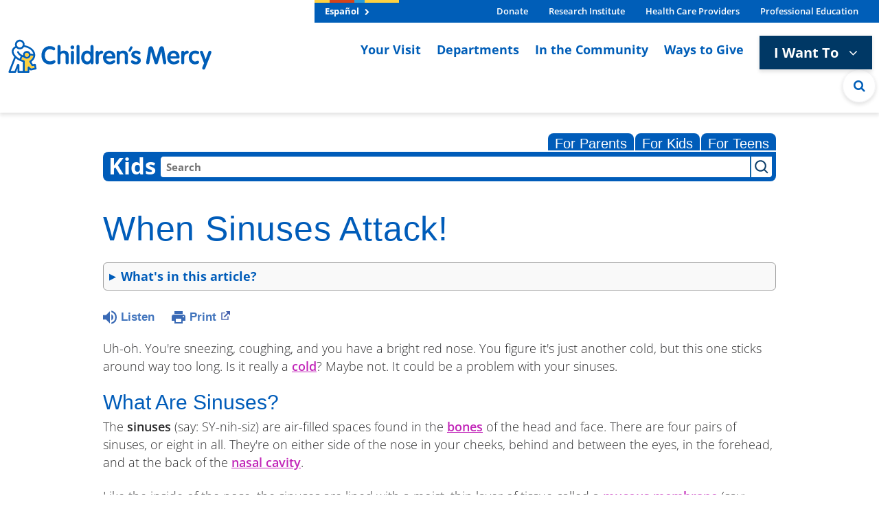

--- FILE ---
content_type: text/html;charset=UTF-8
request_url: https://kidshealth.org/ChildrensMercy/en/kids/sinuses.html
body_size: 17207
content:
<!doctype html>
				<html lang="en">
			<head>
   <meta http-equiv="Content-Type" content="text/html; charset=UTF-8"><script type="text/javascript">
				window.rsConf = {general: {usePost: true}};
			</script><script>
			window.digitalData = window.digitalData || {};
			window.digitalData = {
					page : {
						language:'english',
						licensee:'ChildrensMercy',
						pageType:'article',
						section:'kids',
						template:'standard',
						title:'When Sinuses Attack!'
					}
				};
			</script><script src="https://assets.adobedtm.com/60e564f16d33/ac808e2960eb/launch-9661e12d662b.min.js" async="true"></script><script>
					const vimeoDNT = 0; 
				</script>
   <!--Start Ceros Tags-->
   <meta name="kh:pageDescription" content="Sinuses are hollow spaces in your head that can fill with mucus when you're all stuffed up. Find out more in this article for kids.">
   <meta name="kh:pageKeywords" content="sinuses, sinus infection, sinusitis, colds, nose, blocked noses, runny nose, nasal, nasal problems, mucus, mucous membranes, stuffy noses, clogged, blocked, ear, nose, and throat, blowing your nose, dripping, snot, otolaryngology, full head, green snot">
   <meta name="kh:pageTitle" content="When Sinuses Attack!">
   <!--End Ceros Tags-->
   <meta name="description" content="Sinuses are hollow spaces in your head that can fill with mucus when you're all stuffed up. Find out more in this article for kids.">
   <meta name="robots" content="noindex,nofollow">
   <meta name="keywords" content="sinuses, sinus infection, sinusitis, colds, nose, blocked noses, runny nose, nasal, nasal problems, mucus, mucous membranes, stuffy noses, clogged, blocked, ear, nose, and throat, blowing your nose, dripping, snot, otolaryngology, full head, green snot">
   <meta name="published_date" content="01/07/2026">
   <meta name="notify" content="n">
   <meta name="section" content="kids">
   <meta name="language" content="english">
   <meta name="wrapper_type" content="prePost">
   <meta name="kh_content_type" content="article">
   <meta name="fusionDataSource" content="childrensmercy">
   <meta name="kh_language" content="english">
   <meta name="kh_section" content="kids">
   <meta name="kh_licensee" content="ChildrensMercy">
   <meta name="viewport" content="width=device-width, initial-scale=1.0, maximum-scale=3.0, user-scalable=yes">
   <meta name="site" content="LICENSEE">
   <link rel="canonical" href="https://kidshealth.org/en/kids/sinuses.html">
   <!--common_templates.xsl-->
   <link type="text/css" rel="stylesheet" href="/misc/css/n00/n00_khcontent_style.css?ts=13:47:21.819-05:00">
   <link type="text/css" rel="stylesheet" href="/misc/css/n00/n00_naked.css?ts=13:47:21.819-05:00">
   <link type="text/css" rel="stylesheet" href="/misc/css/n00/n00_MoTTBox.css?ts=13:47:21.819-05:00">
   <link type="text/css" rel="stylesheet" href="/misc/css/splat/splatStyles.css?ts=13:47:21.819-05:00">
   <link type="text/css" rel="stylesheet" href="/misc/css/splat/licSplatStyles.css?ts=13:47:21.819-05:00">
   <link type="text/css" rel="stylesheet" href="/misc/css/n00/nitro-main.css?ts=13:47:21.819-05:00">
   <link type="text/css" rel="stylesheet" href="/misc/css/n00/n00_art.css?ts=13:47:21.819-05:00">
   <link rel="stylesheet" type="text/css" href="/misc/css/n00/n00_video.css?ts=13:47:21.819-05:00">
   <link type="text/css" rel="stylesheet" href="/licensees/licensee494/css/style.css?rand=13:47:21.819-05:00">
   <link rel="shortcut icon" href="/images/licensees/favicon.ico">
   <link type="text/css" rel="stylesheet" href="/misc/css/customRS.css">
   <!--[if lte IE 9]>
            <style type="text/css">#categoryHeaderDefaultTeens h1, #categoryHeaderDefaultParents h1, #categoryHeaderDefaultKids h1 { background: url(/images/transparencies/20_black.png) !important;filter: none !important; } </style>
            <![endif]--><!--[if IE 6]>
					<link rel="stylesheet" type="text/css" href="/misc/css/IE6Styles.css" />
				<![endif]--><!--[if IE 7]>
					<link rel="stylesheet" type="text/css" href="/misc/css/IE7Styles.css" />
				<![endif]--><!--[if IE 6]>
					<link rel="stylesheet" type="text/css" href="/misc/css/moreResourcesStylesIE6.css" />
					<![endif]--><!--[if IE 7]>
					<link rel="stylesheet" type="text/css" href="/misc/css/moreResourcesStylesIE7.css" />
					<![endif]--><!--[if IE 7]>
					<link rel="stylesheet" type="text/css" href="/misc/css/splat/IE7Styles.css" />
				<![endif]--><!--[if IE 6]>
		<link rel="stylesheet" type="text/css" href="/licensees/standard_licensee/css/moreResourcesLicOverrideIE6.css" />
		<![endif]--><!--[if IE 7]>
		<link rel="stylesheet" type="text/css" href="/licensees/standard_licensee/css/moreResourcesLicOverrideIE7.css" />
		<![endif]--><script>
									KHAdLanguage ="en";
									KHAdSection ="kid";
									KHAdCat ="alf_en_kids_ill-injure_sick_";
									KHAdSubCat = "alf_en_kids_ill-injure_sick_";
									KHAdTitle ="whensinusesattack";
									KHCD = ""; // clinical designation aspect
									KHPCD = ""; // primary clinical designation aspect
									KHAge = ""; // age aspect
									KHGenre = ""; // genre aspect
									KHPCAFull = "pca_en_kids_"; // full gam tag for aspects
									licName = " - Children's Mercy Hospital";
								</script>
   <!--
									gamtags:-
									KHCD: 
									KHPCD: 
									KHAge: 
									KHGenre: 
									Language: en
									Section: kid
									Category: alf_en_kids_ill-injure_sick_
									Title: whensinusesattack
									Full (PCA) Tag: pca_en_kids_--><script src="/misc/javascript/includes/jquery-3.2.1.min.js"> </script><script src="/misc/javascript/includes/jquery.easy-autocomplete.js"> </script><script src="/misc/javascript/srvr/server_month_year.js"> </script><script src="/misc/javascript/kh_headJS_common.js"> </script><script src="/misc/javascript/kh_headJS_desktop.js"> </script><script src="/misc/javascript/splat/splat.js?rand=13:47:21.819-05:00"> </script>
       
                <link rel='stylesheet' href='https://cdn.childrensmercy.org/resources/fonts/fonts.css'>
                <link rel='stylesheet' href='https://cdn.childrensmercy.org/resources/lib/font-awesome/4.7.0/css/font-awesome.min.css'>
                <link rel='stylesheet' href='https://cdn.childrensmercy.org/resources/lib/bootstrap/4.5.0/css/bootstrap.min.css'>
                <link rel='stylesheet' href='https://cdn.childrensmercy.org/resources/styles/main.css'>
       
    <script>
			var localPrefix = "";
			
		</script><script>
			// comment
			$(document).ready(function() {
			
				var dataSource = '%22typeahead'+$('meta[name="fusionDataSource"]').attr('content')+'ds%22'; // new

				var options = {
					url: function(phrase) {
						if (phrase !== "") {
							thePhrase = phrase;
							return localPrefix+"/suggest?fq=_lw_data_source_s:("+dataSource+")&q="+phrase+"&rows=20&wt=json&omitHeader=true";
						} else {
							return localPrefix+"/suggest?fq=_lw_data_source_s:("+dataSource+")&q=empty&rows=1&wt=json&omitHeader=true";
						}
					},
					requestDelay: 300,
					listLocation: function(data) {
						return data.response.docs;			
					},
					getValue: function(element) {
						if(KHAdLanguage==='en') { 
							var suggLang = 'english';
							}
						else {
							var suggLang = 'spanish';
							}
					
						if(element.kh_language_s===suggLang) {
							return element.kh_value[0];
						}
						else {
							return '';
						}
					},
					list: {
						match: {
							enabled: true
						}
					},
					ajaxSettings: {
						dataType: "json",
						data: {
							dataType: "json"
						}
					},
			
				list: {
					sort: {
						enabled: true
					},
					match: {
						enabled: true
					},
					onClickEvent: function() {
						$('form#searchform').submit();
					},
					onKeyEnterEvent: function() {
						$('form#searchform').submit();
					},
					showAnimation: {
						type: "fade", //normal|slide|fade
						time: 400,
						callback: function() {}
					},
					hideAnimation: {
						type: "slide", //normal|slide|fade
						time: 400,
						callback: function() {}
					},
				},
			};
			
			$("#q").easyAutocomplete(options);
		});
		</script><title>When Sinuses Attack! (for Kids) - Children's Mercy Hospital</title>
</head><body id="licensee" onload="" class="mouseUser"><!--googleoff:all--><!--[if lte IE 6]><script src="/misc/javascript/ie6Warn/warning2.js"></script><script>window.onload=function(){e("/misc/javascript/ie6Warn/")}</script><![endif]-->
   <div id="skipnavigation"><a id="skippy" class="accessible" href="#thelou">[Skip to Content]</a></div>
    	
                <!--<header id="primary-header-wrapper"></header>
                <main class="with-fixed-header">-->


<header class="sticky-top d-iframe-none">
    <div class="alerts collapse">
        
<div></div>
    </div>
    <div class=" d-lg-flex justify-content-lg-center">
        <nav class="navbar navbar-expand-lg navbar-light" role="navigation">
            <a class="navbar-brand" href="https://www.childrensmercy.org/">
                

    <img src="https://www.childrensmercy.org/siteassets/media-logos-seals-badges/cm-logos/cm-logo-2025v2-rgb.svg" alt="Children's Mercy logo in blue and yellow. Includes adult with dancing child icon."/>

            </a>
            <div class="mobile-navbar-togglers">
                <button class="navbar-toggler navbar-toggler-search collapsed" type="button" data-toggle="collapse" data-target="#navbarMobileSearch" aria-controls="navbarMobileSearch" aria-expanded="false" aria-label="Toggle Search Bar">
                    <i class="fa fa-search header-icon" aria-hidden="true"></i>
                </button>
                <button class="navbar-toggler navbar-toggler-dropdown collapsed" type="button" data-toggle="collapse" data-target="#navbarSupportedContent" aria-controls="navbarSupportedContent" aria-expanded="false" aria-label="Toggle navigation">
                    <i class="fa fa-bars header-icon" aria-hidden="true"></i>
                </button>
            </div>

            <div class="collapse navbar-collapse flex-grow-0" id="navbarSupportedContent">
                <div class="relative">
                    <div class="navbar-header-bar">
                        <div class="navbar-header-left" >

    <a class="white-txt f-bold" href="https://www.childrensmercy.org/es/" title="Espa&#xF1;ol">Espa&#xF1;ol <i class="fa fa-chevron-right navbar-header-left-icon" aria-hidden="true"></i></a>
                        </div>

                        <div class="navbar-header-right">
                            <ul class="navbar-header-right-list"><li class="f-bold">
    <a href="https://support.childrensmercy.org/give/280980/#!/donation/checkout?c_src=na&amp;c_src2=website" title="Donate" target="_blank">Donate </a>
</li><li class="f-bold">
    <a href="https://www.childrensmercy.org/childrens-mercy-research-institute/" title="Children&#x27;s Mercy Research Institute">Research Institute </a>
</li><li class="f-bold">
    <a href="https://www.childrensmercy.org/health-care-providers/" title="Information for health care providers">Health Care Providers </a>
</li><li class="f-bold">
    <a href="https://www.childrensmercy.org/professional-education/" title="Information for prospective fellows, residents and others">Professional Education </a>
</li></ul>
                        </div>
                    </div>

                    <ul class="navbar-nav navbar-right">
                        <li class="md-show">
                            <a class="f-bold rotate-circle-up" data-toggle="collapse" href="#iWantToDropdown" title="I Want To Dropdown" aria-expanded="false" aria-controls="iWantToDropdown">
                                I Want To
                                <span class="i-want-dropdown-icon-align">
                                    <i class="fa fa-chevron-circle-up mobile-show pull-right" aria-hidden="true"></i>
                                </span>
                            </a>
                            <div class="collapse" id="iWantToDropdown">
                                <ul class="i-want-list"><li class="f-bold">
    <a href="https://www.childrensmercy.org/find-a-provider/" title="Find a provider">Find a provider </a>
</li><li class="f-bold">
    <a href="https://www.childrensmercy.org/locations/" title="Find a location">Find a location </a>
</li><li class="f-bold">
    <a href="https://www.childrensmercy.org/your-visit/before-you-arrive/scheduling-an-appointment/" title="Request an appointment">Request an appointment </a>
</li><li class="f-bold">
    <a href="https://www.childrensmercy.org/PreRegistration/" title="Pre-register or update information">Pre-register or update information </a>
</li><li class="f-bold">
    <a href="https://www.childrensmercy.org/your-visit/patient-portal/" title="Log in to patient portal">Log in to patient portal </a>
</li><li class="f-bold">
    <a href="https://www.childrensmercy.org/paymybill/" title="Pay my bill">Pay my bill </a>
</li><li class="f-bold">
    <a href="https://www.childrensmercy.org/departments-and-clinics/telemedicine/virtual-visits/" title="Prepare for a telehealth visit">Prepare for a telehealth visit </a>
</li><li class="f-bold">
    <a href="https://www.childrensmercy.org/your-visit/billing-and-insurance/" title="View financial resources and billing resources ">View financial resources and billing resources </a>
</li><li class="f-bold">
    <a href="https://www.childrensmercy.org/your-visit/billing-and-insurance/insurance/" title="Confirm My Insurance is Accepted">Confirm my insurance is accepted </a>
</li><li class="f-bold">
    <a href="https://childrensmercy.patientsimple.com/guest/#/estimates/patientestimate#1" title="Get cost estimate " target="_blank">Get a cost estimate </a>
</li><li class="f-bold">
    <a href="https://www.childrensmercy.org/ways-to-give/" title="Donate or volunteer">Donate or volunteer </a>
</li><li class="f-bold">
    <a href="https://www.childrensmercy.org/health-and-safety-resources/" title="Get health and safety info">Get health and safety info </a>
</li><li class="f-bold">
    <div class="dropdown-divider">Providers</div>
</li><li class="f-bold">
    <a href="https://www.childrensmercy.org/health-care-providers/refer-or-manage-a-patient/" title="Refer a patient">Refer a patient </a>
</li><li class="f-bold">
    <a href="https://www.childrensmercy.org/health-care-providers/refer-or-manage-a-patient/request-a-consult/" title="Request a consult">Request a consult </a>
</li><li class="f-bold">
    <a href="https://pac.childrensmercy.org/CMH/Clinical#/" title="Login to My Patient Connections">Login to My Patient Connections </a>
</li><li class="f-bold">
    <a href="https://www.childrensmercy.org/health-care-providers/evidence-based-practice/" title="View clinical pathways">View clinical pathways </a>
</li></ul>
                            </div>
                        </li>

                            <li>
                                
    <a class="f-bold" href="https://www.childrensmercy.org/your-visit/" title="Resources for patients and families visiting Children&#x27;s Mercy">Your Visit <span class="i-want-dropdown-icon-align"><i class="fa fa-angle-right mobile-show pull-right" aria-hidden="true"></i></span></a>

                            </li>
                            <li>
                                
    <a class="f-bold" href="https://www.childrensmercy.org/departments-and-clinics/" title="Departments, clinics and services offered by Children&#x27;s Mercy">Departments <span class="i-want-dropdown-icon-align"><i class="fa fa-angle-right mobile-show pull-right" aria-hidden="true"></i></span></a>

                            </li>
                            <li>
                                
    <a class="f-bold" href="https://www.childrensmercy.org/in-the-community/" title="Community resources available from Children&#x27;s Mercy">In the Community <span class="i-want-dropdown-icon-align"><i class="fa fa-angle-right mobile-show pull-right" aria-hidden="true"></i></span></a>

                            </li>
                            <li>
                                
    <a class="f-bold" href="https://www.childrensmercy.org/ways-to-give/" title="Resources for donating time or treasure to Children&#x27;s Mercy">Ways to Give <span class="i-want-dropdown-icon-align"><i class="fa fa-angle-right mobile-show pull-right" aria-hidden="true"></i></span></a>

                            </li>

                        <li class="md-hide">
                            <div class="dropdown">
                                <button type="button" class="btn btn-secondary lg f-bold navigation-button purple-txt" id="dropdownMenuButton" data-toggle="dropdown" aria-haspopup="true" aria-expanded="false">
                                    I Want To <i class="fa fa-angle-down arrow-down-icon" aria-hidden="true"></i>
                                </button>
                                <div class="dropdown-menu dropdown-menu-right" aria-labelledby="dropdownMenuButton" >

    <a class="dropdown-item" href="https://www.childrensmercy.org/find-a-provider/" title="Find a provider">Find a provider </a>

    <a class="dropdown-item" href="https://www.childrensmercy.org/locations/" title="Find a location">Find a location </a>

    <a class="dropdown-item" href="https://www.childrensmercy.org/your-visit/before-you-arrive/scheduling-an-appointment/" title="Request an appointment">Request an appointment </a>

    <a class="dropdown-item" href="https://www.childrensmercy.org/PreRegistration/" title="Pre-register or update information">Pre-register or update information </a>

    <a class="dropdown-item" href="https://www.childrensmercy.org/your-visit/patient-portal/" title="Log in to patient portal">Log in to patient portal </a>

    <a class="dropdown-item" href="https://www.childrensmercy.org/paymybill/" title="Pay my bill">Pay my bill </a>

    <a class="dropdown-item" href="https://www.childrensmercy.org/departments-and-clinics/telemedicine/virtual-visits/" title="Prepare for a telehealth visit">Prepare for a telehealth visit </a>

    <a class="dropdown-item" href="https://www.childrensmercy.org/your-visit/billing-and-insurance/" title="View financial resources and billing resources ">View financial resources and billing resources </a>

    <a class="dropdown-item" href="https://www.childrensmercy.org/your-visit/billing-and-insurance/insurance/" title="Confirm My Insurance is Accepted">Confirm my insurance is accepted </a>

    <a class="dropdown-item" href="https://childrensmercy.patientsimple.com/guest/#/estimates/patientestimate#1" title="Get cost estimate " target="_blank">Get a cost estimate </a>

    <a class="dropdown-item" href="https://www.childrensmercy.org/ways-to-give/" title="Donate or volunteer">Donate or volunteer </a>

    <a class="dropdown-item" href="https://www.childrensmercy.org/health-and-safety-resources/" title="Get health and safety info">Get health and safety info </a>

    <div class="dropdown-divider">Providers</div>

    <a class="dropdown-item" href="https://www.childrensmercy.org/health-care-providers/refer-or-manage-a-patient/" title="Refer a patient">Refer a patient </a>

    <a class="dropdown-item" href="https://www.childrensmercy.org/health-care-providers/refer-or-manage-a-patient/request-a-consult/" title="Request a consult">Request a consult </a>

    <a class="dropdown-item" href="https://pac.childrensmercy.org/CMH/Clinical#/" title="Login to My Patient Connections">Login to My Patient Connections </a>

    <a class="dropdown-item" href="https://www.childrensmercy.org/health-care-providers/evidence-based-practice/" title="View clinical pathways">View clinical pathways </a>
                                </div>
                            </div>
                        </li>
                        <li class="md-hide">
                            <a class="search-circle" aria-label="Site Search" href="#" title="Site Search">
                                <i class="fa fa-search" aria-hidden="true"></i>
                            </a>
                        </li>
                    </ul>

                    <ul class="md-show top-nav-links"><li>
    <a href="https://www.childrensmercy.org/es/" title="Sitio web (espa&#xF1;ol)">Espa&#xF1;ol </a>
</li><li>
    <a href="https://support.childrensmercy.org/give/280980/#!/donation/checkout?c_src=na&amp;c_src2=website" title="Donate Now">Donate Now </a>
</li><li>
    <a href="https://www.childrensmercy.org/health-and-safety-resources/information-about-covid-19-novel-coronavirus/" title="COVID-19">COVID-19 </a>
</li><li>
    <a href="https://www.childrensmercy.org/childrens-mercy-research-institute/" title="Research Institute">Research Institute </a>
</li><li>
    <a href="https://www.childrensmercy.org/health-care-providers/" title="Health Care Providers">Health Care Providers </a>
</li><li>
    <a href="https://www.childrensmercy.org/professional-education/" title="Professional Education">Professional Education </a>
</li><li>
    <a href="https://www.childrensmercy.org/parent-ish/" title="Parent-ish Blog">Parent-ish Blog </a>
</li><li>
    <a href="https://www.childrensmercy.org/about-us/" title="About Us">About Us </a>
</li><li>
    <a href="https://news.childrensmercy.org/" title="Newsroom">Newsroom </a>
</li><li>
    <a href="https://www.childrensmercy.org/careers/" title="Careers">Careers </a>
</li><li>
    <a href="https://www.childrensmercy.org/contact/" title="Contact Us">Contact Us </a>
</li><li>
    <a href="https://www.childrensmercy.org/employees/" title="Employees">Employees </a>
</li><li>
    <a href="https://www.childrensmercy.org/about-us/legal/" title="Legal">Legal </a>
</li><li>
    <a href="https://www.childrensmercy.org/about-us/supplier-management/" title="For Suppliers">For Suppliers </a>
</li></ul>
                    


                    <div class="full-width-search collapse">
                        <form action="https://www.childrensmercy.org/search/" method="get">
                            <div class="row">
                                <div class="col-sm-11">
                                    <div class="input-group">
                                        <input type="text" class="form-control form-rounded-left form-control-lg" id="department-search" name="q" placeholder="Type to Search">
                                        <span class="input-group-append">
                                            <input type="submit" class="btn btn-purple btn-rounded-right input-group-button" value="Search" />
                                        </span>
                                    </div>
                                </div>
                                <div class="col-sm-1">
                                    <div class="search-circle-close-wrapper">
                                        <a class="search-circle-close" aria-label="Close Site Search" href="#" title="Close Site Search">
                                            <i class="fa fa-times search-circle-icon" aria-hidden="true"></i>
                                        </a>
                                    </div>
                                </div>
                            </div>
                        </form>
                    </div>
                </div>
            </div>

            <div class="collapse navbar-collapse" id="navbarMobileSearch">
                <form action="https://www.childrensmercy.org/search/" method="get">
                    <div class="mobile-search">
                        <div class="input-group">
                            <input type="text" class="form-control form-rounded-left form-control-lg" id="mobile-search" placeholder="Type to Search" name="q">
                            <span class="input-group-append">
                                <input type="submit" class="btn btn-purple btn-rounded-right input-group-button" value="Search" />
                            </span>
                        </div>
                    </div>
                </form>
            </div>
        </nav>
    </div>
<script>NS_CSM_td=379185962;NS_CSM_pd=275116665;NS_CSM_u="/clm10";NS_CSM_col="AAAAAAWlqhEZFzJKuRf2NGovy/04zlhdpcD7ST6Dgrtsh6C5Pyu0xenNWm9l7h+VegwrRWU=";</script><script type="text/javascript">function sendTimingInfoInit(){setTimeout(sendTimingInfo,0)}function sendTimingInfo(){var wp=window.performance;if(wp){var c1,c2,t;c1=wp.timing;if(c1){var cm={};cm.ns=c1.navigationStart;if((t=c1.unloadEventStart)>0)cm.us=t;if((t=c1.unloadEventEnd)>0)cm.ue=t;if((t=c1.redirectStart)>0)cm.rs=t;if((t=c1.redirectEnd)>0)cm.re=t;cm.fs=c1.fetchStart;cm.dls=c1.domainLookupStart;cm.dle=c1.domainLookupEnd;cm.cs=c1.connectStart;cm.ce=c1.connectEnd;if((t=c1.secureConnectionStart)>0)cm.scs=t;cm.rqs=c1.requestStart;cm.rss=c1.responseStart;cm.rse=c1.responseEnd;cm.dl=c1.domLoading;cm.di=c1.domInteractive;cm.dcls=c1.domContentLoadedEventStart;cm.dcle=c1.domContentLoadedEventEnd;cm.dc=c1.domComplete;if((t=c1.loadEventStart)>0)cm.ls=t;if((t=c1.loadEventEnd)>0)cm.le=t;cm.tid=NS_CSM_td;cm.pid=NS_CSM_pd;cm.ac=NS_CSM_col;var xhttp=new XMLHttpRequest();if(xhttp){var JSON=JSON||{};JSON.stringify=JSON.stringify||function(ob){var t=typeof(ob);if(t!="object"||ob===null){if(t=="string")ob='"'+ob+'"';return String(ob);}else{var n,v,json=[],arr=(ob&&ob.constructor==Array);for(n in ob){v=ob[n];t=typeof(v);if(t=="string")v='"'+v+'"';else if(t=="object"&&v!==null)v=JSON.stringify(v);json.push((arr?"":'"'+n+'":')+String(v));}return(arr?"[":"{")+String(json)+(arr?"]":"}");}};xhttp.open("POST",NS_CSM_u,true);xhttp.send(JSON.stringify(cm));}}}}if(window.addEventListener)window.addEventListener("load",sendTimingInfoInit,false);else if(window.attachEvent)window.attachEvent("onload",sendTimingInfoInit);else window.onload=sendTimingInfoInit;</script></header>

<!-- Print Logo -->
<div class="print-logo">
    

    <img src="https://www.childrensmercy.org/siteassets/media-logos-seals-badges/cmkc-logo.png" alt="Children&#x27;s Mercy Kansas City logo. Includes adult with dancing child icon."/>

</div>
<!-- * * * * * * * * * * * * * * | /HEADER | * * * * * * * * * * * * * * * -->

    	
    
    	
    	<!-- If we have main navigation separated then it will reside here -->
    	
    
    	
    
        
    
   <div id="thelou" tabindex="-1"> </div>
   <div id="mainContentContainer" class="kh-article-page">
      <div id="rsSearchBrowse">
         <div id="rsBrowse" role="navigation">
            <ul id="licTabs" class="kh-english">
               <li id="licTabParents" class="licTabWasActive"><button href="javascript:void(0);" onclick="licTabSwitcher('Parents');" id="licTabParentsButton" aria-expanded="false">For Parents</button><div id="licNavParentsLinks" style="display: none">
                     <div class="licNavRow3">
                        <div class="licNavRow3Col1">
                           <ul>
                              <li><a href="/ChildrensMercy/en/Parents/">Parents Home
                                    </a></li>
                              <li lang="es"><a href="/ChildrensMercy/es/Parents/">
                                    Para Padres</a></li>
                              <li><a href="/ChildrensMercy/en/parents/center/az-dictionary.html">A to Z Dictionary</a></li>
                              <li><a href="/ChildrensMercy/en/parents/center/allergies-center.html">Allergy Center</a></li>
                              <li><a href="/ChildrensMercy/en/parents/center/asthma-center.html">Asthma</a></li>
                              <li><a href="/ChildrensMercy/en/parents/center/cancer-center.html">Cancer</a></li>
                              <li><a href="/ChildrensMercy/en/parents/center/diabetes-center.html">Diabetes</a></li>
                              <li><a href="/ChildrensMercy/en/parents/medical">Diseases &amp; Conditions</a></li>
                              <li><a href="/ChildrensMercy/en/parents/system">Doctors &amp; Hospitals</a></li>
                              <li><a href="/ChildrensMercy/en/parents/emotions">Emotions &amp; Behavior</a></li>
                              <li><a href="/ChildrensMercy/en/parents/firstaid-safe">First Aid &amp; Safety</a></li>
                              <li><a href="/ChildrensMercy/en/parents/center/flu-center.html">Flu (Influenza)</a></li>
                              <li><a href="/ChildrensMercy/en/parents/center/foodallergies-center.html">Food Allergies</a></li>
                              <li><a href="/ChildrensMercy/en/parents/general">General Health</a></li>
                              <li><a href="/ChildrensMercy/en/parents/growth">Growth &amp; Development</a></li>
                              <li><a href="/ChildrensMercy/en/parents/center/heart-health-center.html">Heart Health &amp; Conditions</a></li>
                              <li><a href="/ChildrensMercy/en/parents/center/homework-help.html">Homework Help Center</a></li>
                              <li><a href="/ChildrensMercy/en/parents/infections">Infections</a></li>
                              <li><a href="/ChildrensMercy/en/parents/center/newborn-center.html">Newborn Care</a></li>
                              <li><a href="/ChildrensMercy/en/parents/center/fitness-nutrition-center.html">Nutrition &amp; Fitness</a></li>
                              <li><a href="/ChildrensMercy/en/parents/center/play-learn.html">Play &amp; Learn</a></li>
                              <li><a href="/ChildrensMercy/en/parents/center/pregnancy-center.html">Pregnancy Center</a></li>
                              <li><a href="/ChildrensMercy/en/parents/center/preventing-premature-birth.html">Preventing Premature Birth</a></li>
                              <li><a href="/ChildrensMercy/en/parents/question">Q&amp;A</a></li>
                              <li><a href="/ChildrensMercy/en/parents/positive">School &amp; Family Life</a></li>
                              <li><a href="/ChildrensMercy/en/parents/center/sports-center.html">Sports Medicine</a></li>
                           </ul>
                        </div>
                        <div class="clear"> </div>
                     </div>
                  </div>
               </li>
               <li id="licTabKids" class="licTabWasActive"><button href="javascript:void(0);" onclick="licTabSwitcher('Kids');" id="licTabKidsButton" aria-expanded="false">For Kids</button><div id="licNavKidsLinks" style="display: none">
                     <div class="licNavRow3">
                        <div class="licNavRow3Col1">
                           <ul>
                              <li><a href="/ChildrensMercy/en/Kids/">Kids Home
                                    </a></li>
                              <li lang="es"><a href="/ChildrensMercy/es/Kids/">
                                    Para Niños</a></li>
                              <li><a href="/ChildrensMercy/en/kids/center/asthma-center.html">Asthma</a></li>
                              <li><a href="/ChildrensMercy/en/kids/center/cancer-center.html">Cancer</a></li>
                              <li><a href="/ChildrensMercy/en/kids/center/diabetes-center.html">Diabetes</a></li>
                              <li><a href="/ChildrensMercy/en/kids/feeling">Feelings</a></li>
                              <li><a href="/ChildrensMercy/en/kids/feel-better">Getting Help</a></li>
                              <li><a href="/ChildrensMercy/en/kids/health-problems">Health Problems</a></li>
                              <li><a href="/ChildrensMercy/en/kids/the-heart">Heart Center</a></li>
                              <li><a href="/ChildrensMercy/en/kids/center/homework.html">Homework Help</a></li>
                              <li><a href="/ChildrensMercy/en/kids/center/htbw-main-page.html">How the Body Works</a></li>
                              <li><a href="/ChildrensMercy/en/kids/ill-injure">Illnesses &amp; Injuries</a></li>
                              <li><a href="/ChildrensMercy/en/kids/center/fitness-nutrition-center.html">Nutrition &amp; Fitness</a></li>
                              <li><a href="/ChildrensMercy/en/kids/grow">Puberty &amp; Growing Up</a></li>
                              <li><a href="/ChildrensMercy/en/kids/talk">Q&amp;A</a></li>
                              <li><a href="/ChildrensMercy/en/kids/recipes">Recipes &amp; Cooking</a></li>
                              <li><a href="/ChildrensMercy/en/kids/stay-healthy">Staying Healthy</a></li>
                              <li><a href="/ChildrensMercy/en/kids/stay-safe">Staying Safe</a></li>
                              <li><a href="/ChildrensMercy/en/kids/center/relax-center.html">Stress &amp; Coping</a></li>
                              <li><a href="/ChildrensMercy/en/kids/videos">Videos</a></li>
                           </ul>
                        </div>
                        <div class="clear"> </div>
                     </div>
                  </div>
               </li>
               <li id="licTabTeens" class="licTabWasActive"><button href="javascript:void(0);" onclick="licTabSwitcher('Teens');" id="licTabTeensButton" aria-expanded="false">For Teens</button><div id="licNavTeensLinks" style="display: none">
                     <div class="licNavRow3">
                        <div class="licNavRow3Col1">
                           <ul>
                              <li><a href="/ChildrensMercy/en/Teens/">Teens Home
                                    </a></li>
                              <li lang="es"><a href="/ChildrensMercy/es/Teens/">
                                    Para Adolescentes</a></li>
                              <li><a href="/ChildrensMercy/en/teens/center/asthma-center.html">Asthma</a></li>
                              <li><a href="/ChildrensMercy/en/teens/center/best-self-center.html">Be Your Best Self</a></li>
                              <li><a href="/ChildrensMercy/en/teens/your-body">Body &amp; Skin Care</a></li>
                              <li><a href="/ChildrensMercy/en/teens/center/cancer-center.html">Cancer</a></li>
                              <li><a href="/ChildrensMercy/en/teens/center/diabetes-center.html">Diabetes</a></li>
                              <li><a href="/ChildrensMercy/en/teens/diseases-conditions">Diseases &amp; Conditions</a></li>
                              <li><a href="/ChildrensMercy/en/teens/drug-alcohol">Drugs &amp; Alcohol</a></li>
                              <li><a href="/ChildrensMercy/en/teens/center/flu-center.html">Flu (Influenza)</a></li>
                              <li><a href="/ChildrensMercy/en/teens/center/homework-help.html">Homework Help</a></li>
                              <li><a href="/ChildrensMercy/en/teens/infections">Infections</a></li>
                              <li><a href="/ChildrensMercy/en/teens/center/weight-management.html">Managing Your Weight</a></li>
                              <li><a href="/ChildrensMercy/en/teens/center/medical-care-center.html">Medical Care 101</a></li>
                              <li><a href="/ChildrensMercy/en/teens/your-mind">Mental Health</a></li>
                              <li><a href="/ChildrensMercy/en/teens/center/fitness-nutrition-center.html">Nutrition &amp; Fitness</a></li>
                              <li><a href="/ChildrensMercy/en/teens/expert">Q&amp;A</a></li>
                              <li><a href="/ChildrensMercy/en/teens/safety">Safety &amp; First Aid</a></li>
                              <li><a href="/ChildrensMercy/en/teens/school-jobs">School, Jobs, &amp; Friends</a></li>
                              <li><a href="/ChildrensMercy/en/teens/sexual-health">Sexual Health</a></li>
                              <li><a href="/ChildrensMercy/en/teens/center/sports-center.html">Sports Medicine</a></li>
                              <li><a href="/ChildrensMercy/en/teens/center/stress-center.html">Stress &amp; Coping</a></li>
                           </ul>
                        </div>
                        <div class="clear"> </div>
                     </div>
                  </div>
               </li>
            </ul>
         </div>
         <div id="rsSearch">
            <div id="rsSectionLabel">kids</div><script>
                function searchValidator() {
                var alertMessage = '';
                if(KHAdLanguage=='es') { alertMessage = 'Introduzca un término de búsqueda';}
                else {alertMessage = 'Please enter a search term';}
                if(this.q.value.trim()==''||this.q.value==null||this.q.value.trim()=='Search'||this.q.value.trim()=='search'||this.q.value.trim()=='buscar'||this.q.value.trim()=='Buscar') {
                alert(alertMessage);
                document.getElementById('q').focus();
                return false;
                }
                else {
                return true;
                }
                }
            </script><div id="searchFormHolder">
               <form id="searchform" name="searchform" method="get" role="search" action="/ChildrensMercy/en/kids/">
                  <div id="qLabel"><label for="q" class="hideOffScreen">Search KidsHealth library</label></div>
                  <div id="inputText"><input type="text" maxlength="256" id="q" name="q" placeholder="Search" onfocus="clearText(this)" onblur="clearText(this)" role="combobox" autocomplete="off" lang="en" required aria-expanded="false" aria-required="true"><script>
                     function addRemovalButton() {
                     var remButton = document.createElement('button');
                     remButton.setAttribute('type', 'button');
                     remButton.setAttribute('aria-label', 'Clear search');
                     remButton.textContent='x';
                     var remClick = document.createAttribute('onclick');
                     remClick.value = 'emptyMyBox(); return false;';
                     remButton.setAttributeNode(remClick);
                     var remSubmit = document.createAttribute('onsubmit');
                     remSubmit.value = 'submitHandle();';
                     remButton.setAttributeNode(remSubmit);
                     var remClass = document.createAttribute('class');
                     remClass.value = 'clearSearch';
                     remButton.setAttributeNode(remClass);
                     var remID = document.createAttribute('id');
                     remID.value = 'clearSearch';
                     remButton.setAttributeNode(remID);
                     var searchBox = document.getElementById('q');
                     searchBox.insertAdjacentElement('afterend', remButton);
                     }
                     
                     window.addEventListener('load', function() {
                     addRemovalButton();
                     });
                     
                     function emptyMyBox() {
                     var toClear = document.getElementById('q');
                     toClear.value = '';
                     toClear.focus();
                     document.getElementById('q').addEventListener('keyup', enterMe()); // overcoming issue where function is running on enter instead of submitting the form
                     }
                     
                     function submitHandle() {
                     event.preventDefault();
                     
                     if(event.keyCode===13) {
                     searchValidator();
                     }
                     }
                 </script><input type="hidden" name="datasource" value="childrensmercy"><input type="hidden" name="search" value="y"><input type="hidden" name="start" value="0"><input type="hidden" name="rows" value="10"><input type="hidden" name="section" value="parents_teens_kids"></div>
                  <div id="inputSubmit"><input type="submit" value="search" id="searchButton" style="font-size: 0px;"></div>
                  <div id="suggsAnnounce" aria-live="polite" role="status" class="hideOffScreen"> </div>
               </form>
            </div>
         </div>
      </div>
      <div id="khContentHeading" class="ar licH">
         <h1>When Sinuses Attack!</h1>
      </div>
      <div id="subCatBox" class="kh_en_content"><button id="subCatHeaderLink" class="subCatOpen" onclick="toggleLayer('subCatLinks'); toggleClass('subCatHeaderLink','subCatClosed','subCatOpen'); toggleMyAttribute('subCatHeaderLink','aria-expanded','true','false');" aria-expanded="false"><strong>What's in this article?</strong></button><ul id="subCatLinks">
            <li><a href="#kha_11">What Are Sinuses?</a></li>
            <li><a href="#kha_12">When Good Sinuses Go Bad</a></li>
            <li><a href="#kha_13">Sinusitis Can Last A While</a></li>
            <li><a href="#kha_21">What Will the Doctor Do?</a></li>
         </ul>
      </div>
      <div class="clearBox">&#160;</div>
      <div id="khcontent">
         <div id="xp1"> </div><br clear="all" style="width: 0; height: 0; line-height: 0; font-size: 0;"><div id="khcontent_article" lang="en-us">
            <div id="NavigatePage1">
               <div id="whichRead_1"><span class="ISI_MESSAGE"><!--									
										The following article is brought to you by ChildrensMercyHospital.
									--></span><div id="kh_topButts">
                     <div class="rs_skip rs_skip_en rsbtn_kidshealth rs_preserve" id="readspeaker_button1"><script>
							var theRSURL = (escape(document.location.href));
							var rsAudioTitle = document.title.replace(/ |\'|\?/g,"_");
							var whichReadPage = 1;
							
									var doesItGotFlash = '';
								
							makeTheRSLinkEN();
							var readSpeakerDownloadLink = "//app-na.readspeaker.com/cgi-bin/rsent?customerid=5202&amp;lang=en_us&amp;voice=Kate&amp;speed=100&amp;readid=khcontent_article&amp;url="+theRSURL+"&amp;audiofilename=KidsHealth_"+rsAudioTitle+"";
						</script></div><a id="kh_topPFV" class="rs_skip rs_preserve" href="/ChildrensMercy/en/kids/sinuses.html?view=ptr" rel="nofollow" onclick="printWindow(this.href); return false;" title="This link will open in a new window.">Print<span class="newWindowIcon_leftSpace"> </span></a></div><div class="rte-image"><!--<sly data-sly-test.buttonBorder="khb-noborder"></sly> --><p>Uh-oh. You're sneezing, coughing, and you have a bright red nose. You figure it's just another cold, but this one sticks around way too long. Is it really a <a href="/ChildrensMercy/en/kids/colds.html">cold</a>? Maybe not. It could be a problem with your sinuses.</p><h3 id="kha_11">What Are Sinuses?</h3><p>The <strong>sinuses</strong> (say: SY-nih-siz) are air-filled spaces found in the <a href="/ChildrensMercy/en/kids/bones.html">bones</a> of the head and face. There are four pairs of sinuses, or eight in all. They're on either side of the nose in your cheeks, behind and between the eyes, in the forehead, and at the back of the <a href="/ChildrensMercy/en/kids/word-nasal-cavity.html">nasal cavity</a>.</p><p>Like the inside of the nose, the sinuses are lined with a moist, thin layer of tissue called a <a href="/ChildrensMercy/en/kids/word-mucous-membrane.html"><strong>mucous membrane</strong></a> (say: MYOO-kus MEM-brayne). These help moisten the air you breathe it in. They also makes mucus, that sticky stuff in your nose you might call <a href="/ChildrensMercy/en/kids/booger.html">snot</a>. The mucus traps dust and germs that are in the air. On the surface of the cells of the mucous membrane are microscopic hairs called <strong>cilia</strong> (say: SIL-ee-uh).</p><p>The cilia beat back and forth in waves to clear mucus from the sinuses through a narrow opening in the nose and then move the mucus toward the back of the nose to be swallowed. Gross, huh? If you have a cold or allergies, the membrane gets irritated and swollen and makes even more mucus.</p><h3 id="kha_12">When Good Sinuses Go Bad</h3><p>What about that cold that won't go away? A cold virus can:</p><ul><li>damage the delicate cilia so that mucus is not swept away</li><li>make the mucous lining of the nose swollen, which narrows and blocks the small opening from the sinuses into the nose</li><li>lead to more mucus, which is often thicker and stickier, making it harder to flow out of the sinuses</li></ul><p>When the tiny openings that drain the sinuses get blocked, mucus gets trapped in them. This makes a good home for bacteria, viruses, or fungi to grow.</p><p>If a cold lasts for more than 10 to 14 days (sometimes you may have a low-grade fever), you may have <strong>sinusitis</strong> (say: syne-yuh-SY-tis). This means an infection of the sinuses. Sinusitis is a pretty common infection; in fact, millions of people in the&nbsp;United States&nbsp;have sinusitis each year.</p><h3 id="kha_13">Sinusitis Can Last A While</h3><p>Doctors call sinusitis <script type="text/javascript" id="splatJS_acute_T" name="splat" src="/content/kidshealth/us/en/kids/splats/acute.js"></script><script type="text/javascript" id="splatDW_acute_T">document.write(def_acute_T);</script><noscript class="rs_skip">    acute  </noscript>when a cold lasts more than 10 to 14 days. It's called <script type="text/javascript" id="splatJS_chronic_T" name="splat" src="/content/kidshealth/us/en/kids/splats/chronic.js"></script><script type="text/javascript" id="splatDW_chronic_T">document.write(def_chronic_T);</script><noscript class="rs_skip">    chronic  </noscript>sinusitis when a person has symptoms for more than 3 months.</p><p>In either case, a kid might have:</p><ul><li>a <a href="/ChildrensMercy/en/kids/word-fever.html">fever</a></li><li>a lasting runny nose with discharge that's yellow or green</li><li>daytime cough (your cough may be worse at night)</li><li>puffy eyes, especially in the morning</li><li><a href="/ChildrensMercy/en/kids/bad-breath.html">bad breath</a></li></ul><p>Less often, a kid could have headache or pain behind the eyes, forehead, and cheeks.</p><h3 id="kha_21">What Will the Doctor Do?</h3><p>If you might have a sinus infection, your doctor will probably check your ears and throat and take a look in your nose. The doctor may also check your sinuses by tapping or pressing on your forehead and cheeks.</p><p>If you have a sinus infection, the doctor may prescribe an <a href="/ChildrensMercy/en/kids/word-antibiotics.html">antibiotic</a>. If bacteria are causing the problem, an antibiotic will help by killing the bacteria. If it's a virus, antibiotic medicine won't work.</p><p>In the case of a bacterial infection, the antibiotic should help you feel better in a few days. A decongestant or nasal spray might also be prescribed to help you feel better. If the sinus infection is chronic, the doctor may have you take medicine for a couple of weeks, just to be sure all the bacteria are knocked out.</p><p>Sometimes, if a sinus infection is not getting better, comes back even after you take all your medicine, or if the doctor is thinking about doing surgery, he or she might send you to have a <a href="/ChildrensMercy/en/kids/word-ctscan.html">CT scan</a> of the sinuses. The CT scan is a special X-ray that takes a picture of your insides. It doesn't hurt, and it makes it much easier for the doctor to see what's going on. Your doctor can clearly see what the sinuses look like and then decide what kind of treatment will help you get better faster.</p><p>The good news about sinusitis is that it's not <script type="text/javascript" id="splatJS_contagious_T" name="splat" src="/content/kidshealth/us/en/kids/splats/contagious.js"></script><script type="text/javascript" id="splatDW_contagious_T">document.write(def_contagious_T);</script><noscript class="rs_skip">    contagious  </noscript>. So if you feel well enough, you can go to school or go outside and play. In no time, you'll be over your infection — and you'll be saying so long to sinusitis!</p></div>
                  <div id="reviewerBox">
                     <div id="reviewedBy">Medically reviewed by: KidsHealth Medical Experts</div>
                  </div><span class="ISI_MESSAGE"><!--Thank you for listening to this KidsHealth audio cast. The information you heard, is for educational purposes only. If you need medical advice, diagnoses, or treatment, consult your doctor. This audio cast is Copyrighted by KidsHealth. All rights are reserved.--></span></div>
            </div>
         </div>
      </div>
      <!--googleoff:all-->
      <div id="relatedBoxParents" class="t1 ">
         <div id="navTabs">
            <ul id="navTabsPKT" role="tablist" aria-labelledby="moreOnThisTopicHeader">
               <li role="presentation" class="current" id="PKTtabKids"><button class="PKTJSTButton" role="tab" id="kids_tab" aria-controls="relatedArticlesListKids" aria-selected="true" tabindex="0"><span>for Kids</span></button></li>
            </ul>
         </div>
         <div id="mainBar"> </div>
         <div id="mrLinks">
            <h2 id="moreOnThisTopicHeader">MORE ON THIS TOPIC</h2>
            <ul id="relatedArticlesListKids" role="tabpanel" aria-labelledby="kids_tab">
               <li><a href="/ChildrensMercy/en/kids/allergies.html">What Are Allergies?</a></li>
               <li><a href="/ChildrensMercy/en/kids/going-to-dr.html">Going to the Doctor</a></li>
               <li><a href="/ChildrensMercy/en/kids/sneeze.html">What Makes Me Sneeze?</a></li> </ul>
         </div>
         <div id="boxBreaker"> </div>
         <div id="zeroTester"> </div>
         <div id="relatedButtonsHolder">
            <div id="relatedButtonsBoth">
               <ul>
                  <li id="relatedPrinterButton"><a href="/ChildrensMercy/en/kids/sinuses.html?view=ptr" rel="nofollow" onclick="printWindow(this.href); return false;" title="This link will open in a new window.">Print<span class="newWindowIcon_leftSpace"> </span></a></li>
                  <li id="relatedEmailFriendButton"><a rel="nofollow" href="/ChildrensMercy/en/kids/sinuses.html?view=emailto" target="_blank" title="This link will open in a new window.">Send to a Friend<span class="newWindowIcon_leftSpace"> </span></a></li>
               </ul>
            </div>
         </div><br clear="all"></div><br clear="all"><script>window.onload=setVars('');PKTChoose(0,3,0,0);</script><div id="kh_lic_footer">
         <nav aria-label="Content info">
            <ul id="kh_lic_footer_links">
               <li><a href="/ChildrensMercy/en/kids/editorial-policy-licensee.html">Editorial Policy</a></li>
               <li><a href="/ChildrensMercy/en/kids/policy-licensees.html">KidsHealth Privacy Policy &amp; Terms of Use</a></li>
               <li><a href="/ChildrensMercy/en/kids/copyright.html">Copyright</a></li>
            </ul>
         </nav>
         <div id="kh_lic_footer_legalease">
            <p><img lang="en" alt="A KidsHealth Education Partner" src="/images/n00/logos/eduPartner3.svg">
               Note: All information is for educational purposes only. For specific medical advice,
               diagnoses, and treatment, consult your doctor.
               </p>
            <p>&#169;&#160;1995-<script>document.write(KHcopyDate);</script> The Nemours Foundation. KidsHealth&#174; is a registered trademark of The Nemours Foundation. All rights reserved.</p>
            <div class="imageDisclaimer">
               <p>
                  Images sourced by The Nemours Foundation and Getty Images.
                  </p>
            </div>
         </div>
      </div>
   </div>
            
                </main>
                <!--<footer id="primary-footer-wrapper"></footer>-->


<!-- * * * * * * * * * * * * * * | FOOTER | * * * * * * * * * * * * * * * -->
<footer class="d-iframe-none">
    <div class="footer-top">
        <div class="container">
            <div class="row">
                <div class="col-12 col-lg-auto mr-auto">
                    <div class="footer-logo-wrapper">
                        <a href="https://www.childrensmercy.org/" title="Footer Logo">
                            

    <img src="https://www.childrensmercy.org/siteassets/media-logos-seals-badges/cm-logos/cm-logo-2025v2-white.svg" alt="Children&#x27;s Mercy Kansas City logo. Includes icon of adult with dancing child."/>

                        </a>
                    </div>
                </div>
                
<div class="col-6 col-md-auto">
<div class="phone-wrapper margin-top-sm">
    <div class="phone-title white-txt">For patients and families</div>
    <div class="phone-number f-bold">
        <a href="tel:8162343000" title="Patients and Families Phone Number" class="white-txt">(816) 234-3000 </a>
    </div>
    <div class="phone-title white-txt">
        <a href="" class="white-txt"></a>
    </div>
</div>
</div><div class="col-6 col-md-auto">
<div class="phone-wrapper margin-top-sm">
    <div class="phone-title white-txt">Toll Free</div>
    <div class="phone-number f-bold">
        <a href="tel:8665122168" title="Patients and Families Toll Free" class="white-txt">(866) 512-2168</a>
    </div>
    <div class="phone-title white-txt">
        <a href="" class="white-txt"></a>
    </div>
</div>
</div><div class="col-6 col-md-auto">
<div class="phone-wrapper margin-top-sm">
    <div class="phone-title white-txt">For providers: urgent consults, admissions, transports</div>
    <div class="phone-number f-bold">
        <a href="tel:8004663729" title="(800) GO MERCY" class="white-txt">(800) GO MERCY</a>
    </div>
    <div class="phone-title white-txt">
        <a href="tel:8004663729" title="(800) 466-3729" class="white-txt">(800) 466-3729</a>
    </div>
</div>
</div><div class="col-6 col-md-auto">
<div class="phone-wrapper margin-top-sm">
    <div class="phone-title white-txt">For deaf/hard of hearing callers</div>
    <div class="phone-number f-bold">
        <a href="" title="TTY - 711" class="white-txt">TTY - 711</a>
    </div>
    <div class="phone-title white-txt">
        <a href="" class="white-txt"></a>
    </div>
</div>
</div>
            </div>

            <hr class="footer-hr">

            <div class="row">
                <div class="col-12 col-xl-6 col-lg-7">

                    <div class="row">
                        <div class="col-12 margin-bottom-md">
                            <h3 class="internal-subheading white-txt f-light"></h3>
                        </div>
                    </div>

                    
<div class="row"><div class="col-sm-6 mb-3">
<div class="media media-footer">
    <img src="https://www.childrensmercy.org/contentassets/438be7234d55487c9a6d8b7e0c5d7ad7/magnet-recognition-logo-cmyk--png--145x121.png" class="d-flex align-self-center mr-3" alt="">
    <div class="media-body media-body-footer">
        <div class="footer-spacing">
<p class="small">Children’s Mercy is the first health care system in MO or KS to receive 6 consecutive Magnet® Designations.</p>
        </div>
        <a href="https://www.nursingworld.org/organizational-programs/magnet/" target="_blank" title="">Learn more about Magnet Recognition.</a>
    </div>
</div></div><div class="col-sm-6 mb-3">
<div class="media media-footer">
    <img src="https://www.childrensmercy.org/siteassets/media-logos-seals-badges/usnwr/usnwr--best-childrens-hospitals.png" class="d-flex align-self-center mr-3" alt="">
    <div class="media-body media-body-footer">
        <div class="footer-spacing">
<p class="small"><em>U.S. News &amp; World Report.</em> Voted one of America's best children's hospitals. Ranked in 9 specialties.</p></div>
        <a href="https://www.childrensmercy.org/about-us/national-rankings/" title="">Learn more about our rankings.</a>
    </div>
</div></div></div>
                </div>
                <div class="col-12 col-xl-5 col-lg-5 ml-auto">
                    
<div><div>
<div class="margin-bottom-sm panel panel-small panel-green-top">
    <div class="row">
        <div class="flex-text-container col-12 col-md">
                <h3 class="panel-title panel-title-small margin-bottom-sm" >Built for kids.™</h3>

            <div class="default content-small margin-bottom-sm">
                
<p class="small">Your gift today brings hope, comfort and the prospect of brighter tomorrows to children and their families.</p>
<p class="small">Children&rsquo;s Mercy is a 501(c)3 charitable organization.</p>
            </div>

                <div>
                    

<a href="https://support.childrensmercy.org/give/280980/#!/donation/checkout?c_src=na&amp;c_src2=website" target="_blank" role="button" class="btn btn-flex  btn-green my-1">
        <span class="btn-icon mr-3">

    <img src="https://www.childrensmercy.org/siteassets/media-icons-ctas/makeagift-icon-white.png" alt="Make a Gift Icon at Children&#x27;s Mercy" class="img-fluid"/>
</span> 
    <span class="normal-wrap">Donate now</span>  
        <i class="fa fa-chevron-right btn-icon ml-2 mt-1" aria-hidden="true"></i> 
</a>

                </div>
        </div>
    </div>
</div></div></div>
                </div>
            </div>
        </div>
    </div>
    <div class="footer-bottom">
        <div class="container">
            <div class="row margin-bottom-md">
                <div class="col-lg hidden-sm md-m-b-10">
                    <ul class="footer-list"><li class="f-bold">
    <a href="https://www.childrensmercy.org/about-us/" title="About Us">About Us </a>
</li><li class="f-bold">
    <a href="https://www.childrensmercy.org/parent-ish/?utm_source=footer&amp;utm_medium=footer&amp;utm_campaign=parentish" title="Blog">Blog </a>
</li><li class="f-bold">
    <a href="https://www.childrensmercy.org/careers/" title="Careers">Careers </a>
</li><li class="f-bold">
    <a href="https://www.childrensmercy.org/contact/" title="Contact Us">Contact Us </a>
</li><li class="f-bold">
    <a href="https://www.childrensmercy.org/employees/" title="Employees">Employees </a>
</li><li class="f-bold">
    <a href="https://www.childrensmercy.org/about-us/legal/" title="Legal">Legal </a>
</li><li class="f-bold">
    <a href="https://news.childrensmercy.org/" title="Children&#x27;s Mercy Newsroom" target="_top">Newsroom </a>
</li><li class="f-bold">
    <a href="https://www.childrensmercy.org/about-us/supplier-management/" title="For Suppliers">For Suppliers </a>
</li></ul>
                </div>
                <div class="col-lg-auto">
                    <ul class="footer-list right short">
                        <li>
                            <a href="https://www.facebook.com/ChildrensMercy/" target="_blank" role="button">
                                <span><img src="https://www.childrensmercy.org/contentassets/326c30f20295469e8de232c0224ae381/facebook-icon.png" alt="Facebook logo" class="img-fluid"></span> 
                                <span class="normal-wrap"></span>  
                            </a>
                        </li>
                        <li>
                            <a href="https://www.linkedin.com/company/childrensmercy/" target="_blank" role="button">
                                <span><img src="https://www.childrensmercy.org/contentassets/7e16b86d4e624376a3512e46278d49c0/linkedin-icon.png" alt="LinkedIn logo" class="img-fluid"></span>
                                <span class="normal-wrap"></span>  
                            </a>
                        </li>
                        <li>
                            <a href="https://www.youtube.com/childrensmercykc" target="_blank" role="button">
                                <span><img src="https://www.childrensmercy.org/contentassets/45f894749e5a4ba785318d2203603a03/youtube-icon.png" alt="YouTube logo" class="img-fluid"></span> 
                                <span class="normal-wrap"></span>
                            </a>
                        </li>
                        <li>
                            <a href="https://www.instagram.com/childrensmercy/" target="_blank" role="button">
                                <span><img src="https://www.childrensmercy.org/contentassets/c8d3a7109acd42bb9c73ae8708e7c5ea/instagram-icon.png" alt="Instagram logo" class="img-fluid"></span>
                                <span class="normal-wrap"></span>
                            </a>
                        </li>
                        <li>
                            <a href="https://www.threads.net/@childrensmercy" target="_blank" role="button">
                                <span><img src="https://www.childrensmercy.org/contentassets/69b2a571324546708db27896a6204831/threads-icon.png" alt="Threads logo" class="img-fluid"></span>
                                <span class="normal-wrap"></span>  
                            </a>

                        </li>
                        <li>
                            <a href="https://bsky.app/profile/childrensmercy.org" target="_blank" role="button">
                                <span><img src="https://www.childrensmercy.org/siteassets/media-icons-social-media/bluesky-icon.png" alt="Bluesky logo" class="img-fluid"></span>
                                <span class="normal-wrap"></span>
                            </a>
                        </li>
                        <li>
                            <a href="https://www.childrensmercy.org/health-care-providers/refer-or-manage-a-patient/connect-with-childrens-mercy/podcasts/" target="_blank" role="button">
                                <span><img src="https://www.childrensmercy.org/contentassets/9f6b5ef44bed494483908e262a931b09/podcast-icon.png" alt="Microphone icon" class="img-fluid"></span>
                                <span class="normal-wrap"></span>  
                            </a>
                        </li>
                    </ul>
                </div>
            </div>
            <div class="row no-gutters margin-bottom-sm">
                <div class="col-auto copyright black-txt">
                    2401 Gillham Road, Kansas City, MO 64108
                </div>
                <div class="col copyright d-print-none">
                    <a href="https://www.childrensmercy.org/locations/" class="margin-left-sm  mb-0">
                        View all locations
                    </a>
                </div>
            </div>
            <div class="row no-gutters margin-bottom-sm">
                <div class="col-12 col-sm-auto copyright black-txt">
                    &#xA9; Copyright 2025
                    The Children&#x27;s Mercy Hospital
                </div>
                <div class="col-12 col-sm copyright d-print-none">
                    <ul class="list-unstyled list-inline margin-left-sm mb-0"><li class="ml-0">
    <a href="https://www.childrensmercy.org/about-us/legal/website-terms-of-use/" title="Terms of Use">Terms of Use </a>
</li><li class="ml-0">
    <a href="https://www.childrensmercy.org/about-us/legal/privacy-policy/" title="Privacy Policy">Privacy Policy </a>
</li><li class="ml-0">
    <a href="https://www.childrensmercy.org/about-us/legal/notice-of-privacy-practices/" title="HIPAA Notice of Privacy Practices">HIPAA Notice of Privacy Practices </a>
</li><li class="ml-0">
    <a href="https://www.childrensmercy.org/your-visit/billing-and-insurance/no-surprises-act/">No Surprises Act </a>
</li><li class="ml-0">
    <a href="https://www.childrensmercy.org/your-visit/billing-and-insurance/understanding-health-care-costs/">Price Transparency </a>
</li></ul> 
                </div>
            </div>
            <div class="row no-gutters margin-bottom-sm d-print-none">
                <div class="col-12 col-sm-auto copyright black-txt">
                    Language Assistance Available
                </div>
                <div class="col-12 col-sm copyright">
                    <ul class="list-unstyled list-inline margin-left-sm mb-0"><li class="ml-0">
    <a href="https://www.childrensmercy.org/about-us/legal/notice-of-nondiscrimination/" title="Notice of Nondiscrimination">Notice of Nondiscrimination </a>
</li><li class="ml-0">
    <a href="https://www.childrensmercy.org/about-us/legal/notice-of-nondiscrimination/language-assistance-spanish/" title="Espa&#xF1;ol">Espa&#xF1;ol </a>
</li><li class="ml-0">
    <a href="https://www.childrensmercy.org/about-us/legal/notice-of-nondiscrimination/language-assistance-chinese/" title="&#x7E41;&#x9AD4;&#x4E2D;&#x6587; - Chinese">&#x7E41;&#x9AD4;&#x4E2D;&#x6587; </a>
</li><li class="ml-0">
    <a href="https://www.childrensmercy.org/about-us/legal/notice-of-nondiscrimination/language-assistance-vietnamese/" title="Ti&#x1EBF;ng Vi&#x1EC7;t - Vietnamese">Ti&#x1EBF;ng Vi&#x1EC7;t </a>
</li><li class="ml-0">
    <a href="https://www.childrensmercy.org/about-us/legal/notice-of-nondiscrimination/language-assistance-serbo-croatian/" title="Serbo-Croatian">Serbo-Croatian </a>
</li><li class="ml-0">
    <a href="https://www.childrensmercy.org/about-us/legal/notice-of-nondiscrimination/language-assistance-german/" title="Deutsch - German">Deutsch </a>
</li><li class="ml-0">
    <a href="https://www.childrensmercy.org/about-us/legal/notice-of-nondiscrimination/language-assistance-korean/" title="&#xD55C;&#xAD6D;&#xC5B4; - Korean">&#xD55C;&#xAD6D;&#xC5B4; </a>
</li><li class="ml-0">
    <a href="https://www.childrensmercy.org/about-us/legal/notice-of-nondiscrimination/language-assistance-french/" title="Fran&#xE7;ais - French">Fran&#xE7;ais </a>
</li><li class="ml-0">
    <a href="https://www.childrensmercy.org/about-us/legal/notice-of-nondiscrimination/language-assistance-laotian/" title="Laotian">Laotian </a>
</li><li class="ml-0">
    <a href="https://www.childrensmercy.org/about-us/legal/notice-of-nondiscrimination/language-assistance-arabic/" title="&#x627;&#x644;&#x639;&#x631;&#x628;&#x64A;&#x629; - Arabic">&#x627;&#x644;&#x639;&#x631;&#x628;&#x64A;&#x629; </a>
</li><li class="ml-0">
    <a href="https://www.childrensmercy.org/about-us/legal/notice-of-nondiscrimination/language-assistance-filipino/" title="Tagalog - Filipino">Tagalog </a>
</li><li class="ml-0">
    <a href="https://www.childrensmercy.org/about-us/legal/notice-of-nondiscrimination/language-assistance-burmese/" title="Burmese">Burmese </a>
</li><li class="ml-0">
    <a href="https://www.childrensmercy.org/about-us/legal/notice-of-nondiscrimination/language-assistance-persian/" title="Persian (Farsi)">Persian (Farsi) </a>
</li><li class="ml-0">
    <a href="https://www.childrensmercy.org/about-us/legal/notice-of-nondiscrimination/language-assistance-pennsylvania-dutch/" title="Deitsch - Pennsylvania Dutch">Deitsch </a>
</li><li class="ml-0">
    <a href="https://www.childrensmercy.org/about-us/legal/notice-of-nondiscrimination/language-assistance-oromo/" title="Oromo">Oromo </a>
</li><li class="ml-0">
    <a href="https://www.childrensmercy.org/about-us/legal/notice-of-nondiscrimination/language-assistance-portuguese/" title="Portugu&#xEA;s - Portuguese">Portugu&#xEA;s </a>
</li><li class="ml-0">
    <a href="https://www.childrensmercy.org/about-us/legal/notice-of-nondiscrimination/language-assistance-amharic/" title="Amharic">Amharic </a>
</li><li class="ml-0">
    <a href="https://www.childrensmercy.org/about-us/legal/notice-of-nondiscrimination/language-assistance-japanese/" title="&#x65E5;&#x672C;&#x8A9E; - Japanese">&#x65E5;&#x672C;&#x8A9E; </a>
</li><li class="ml-0">
    <a href="https://www.childrensmercy.org/about-us/legal/notice-of-nondiscrimination/language-assistance-russian/" title="&#x420;&#x443;&#x441;&#x441;&#x43A;&#x438;&#x439; - Russian">&#x420;&#x443;&#x441;&#x441;&#x43A;&#x438;&#x439; </a>
</li><li class="ml-0">
    <a href="https://www.childrensmercy.org/about-us/legal/notice-of-nondiscrimination/language-assistance-hmong/" title="Hmong">Hmong </a>
</li><li class="ml-0">
    <a href="https://www.childrensmercy.org/about-us/legal/notice-of-nondiscrimination/language-assistance-swahili/" title="Swahili">Swahili </a>
</li></ul> 
                </div>
            </div>
            <div class="row no-gutters margin-bottom-sm d-print-none">
                <div class="col-12 col-sm">
                    <div class="be-ix-link-block"><div class="be-ix-link-block"><div class="be-related-link-container"><div class="be-label">Also of Interest</div><ul class="be-list"><li class="be-list-item"><a class="be-related-link" href="https://www.childrensmercy.org/locations/find-an-urgent-care-location/">Urgent Care</a></li><li class="be-list-item"><a class="be-related-link" href="https://www.childrensmercy.org/departments-and-clinics/heart-center/champ/">CHAMP | Cardiac High Acuity Monitoring Program</a></li><li class="be-list-item"><a class="be-related-link" href="https://www.childrensmercy.org/childrens-mercy-research-institute/news-and-stories/childrens-mercy-physicians-investigation-prompts-revised-fda-labeling-for-bactrim-septra/">Children’s Mercy Physicians’ Investigation...</a></li></ul> </div></div><!-- Link Block Targeting Div --></div>
                </div>
            </div>
        </div>
    </div>
</footer>
<!-- * * * * * * * * * * * * * * | /FOOTER | * * * * * * * * * * * * * * * -->
                <!--<script src='https://cdn.childrensmercy.org/resources/lib/jquery/3.6.0/jquery.min.js'></script>-->
                <script src='https://cdn.childrensmercy.org/resources/lib/popper.js/1.11.0/umd/popper.min.js'></script>
                <script src='https://cdn.childrensmercy.org/resources/lib/bootstrap/4.5.0/js/bootstrap.min.js'></script>
                <script src='https://cdn.childrensmercy.org/resources/scripts/main.js'></script>
    
                <script>
                     //Load header
                     /*
                     $("#primary-header-wrapper").load("https://www.childrensmercy.org/headers/main-header/", function () {
                         $(window).trigger("resize");
                     });
                     */   
                     //Load footer
                     /*
                     $("#primary-footer-wrapper").load("https://www.childrensmercy.org/footers/main-footer/");
                     */
                </script>
       
    <script src="/misc/javascript/n00/nitro-main.js"></script><script src="/misc/javascript/n00/n00_art.js"></script><script src="/misc/javascript/kh_footJS_common.js"> </script><script src="/misc/javascript/kh_footJS_desktop.js"> </script><script>


			var kidsHealthSearchHandler = "/ChildrensMercy/en/kids/"; // KidsHealth custom search handler
			var kidsHealthLicID = "494";
		</script><script>
			function downloadJSAtOnload(deferredScriptPath) {
				var element = document.createElement('script');
				element.src = deferredScriptPath;
				document.body.appendChild(element);
			}
			if (window.addEventListener) {
				window.addEventListener('load', downloadJSAtOnload('/misc/javascript/kh_deferredJS.js'), false);
			}
			else if (window.attachEvent) {
				window.attachEvent('onload', downloadJSAtOnload('/misc/javascript/kh_deferredJS.js'), false);
			}
			else {
				window.onload = downloadJSAtOnload('/misc/javascript/kh_deferredJS.js');
			}
		</script><script>
			textSizer('1');
		</script><script src="/licensees/licensee494/js/custom_functions.js"> </script><script>
				// Define variables for ReadSpeaker
				theRSURL = (escape(document.location.href));
				rsAudioTitle = document.title.replace(/ |\'|\?/g,"_");
				RSLanguage="en_us";</script><script src="//f1-na.readspeaker.com/script/5202/ReadSpeaker.js?pids=embhl"> </script><div id="ariaAnnouncements" aria-live="polite" tabindex="-1" style="visibility: hidden; width: 1px; height: 1px;"> </div>
   <!--googleon:all--></body></html>

--- FILE ---
content_type: text/css
request_url: https://kidshealth.org/licensees/licensee494/css/style.css?rand=13:47:21.819-05:00
body_size: 1841
content:
#mainContentContainer * {
	-webkit-transition: all 0s ease 0s !important;
	-moz-transition: all 0s ease 0s !important;
	-ms-transition: all 0s ease 0s !important;
	-o-transition: all 0s ease 0s !important;
	transition: all 0s ease 0s !important;
}

ul#licTabs {
	margin-bottom: 0;
}

.licNavRow3Col1 ul {
	padding: 0;
}
#ps3c_lic_homepage #ps3c_lic_home_pkt_links h2 a span.hideOffScreen {
	z-index: 50;
}

.ps3c_featured_links p {
	font-size: 1.5rem;
	height: 6rem;
	line-height: 1.5;
}

.ps3c_featured_links ul li a {
	color: #444 !important;
}

.ps3c_featured_links ul li a:hover, .ps3c_featured_links ul li a:focus {
	background: #444;
	color: #d1e0ae !important;
}
.licNavRow3 {
	z-index: 100;
	border-color: #005cb9;
}

.engEspLink {
	padding-left: 5px;
}

a.engEspLink:hover {
	color: #fff !important
}

#kh_lic_footer_legalease p {
	font-size: 1.25rem !important;
	line-height: 1.4;
}

h2.categoryName button {
	padding: 0;
	line-height: 1.25;
	font-family: 'VAGRoundedNext-Bold';
	font-weight: 100 !important;
	font-size: 2rem;
	letter-spacing: .5px;
}

h2.categoryName button:before {
	min-height: 2.2rem;
	min-width: 2.2rem;
	height: 2.2rem;
	width: 2.2rem;
}

ul.medicationsBrandsList {
	padding-left: 0;
}

#khContentHeading h1 {
	font-family: "VAGRoundedNext-Heavy",sans-serif;
	font-weight: 100;
	background-color: ;
	color: #005cb9;
	padding-top: 2rem;
	padding-bottom: 0rem;
	padding-left: 0;
	border-bottom: 0 none !important;
	font-size: 5rem;
	line-height: 1;
	margin-bottom: 0;
	letter-spacing: .8px;
}

#khcontent_article h2, #khcontent_article h3, #khcontent_article h4, #khcontent_article h5 {
	font-family: "VAGRoundedNext-Heavy",sans-serif;
	font-weight: 100;
	color: #005cb9;
	font-size: 3rem;
	line-height: 1.175 !important;
}

ul#subCatLinks {
	margin: 0;
}

#subCatBox {
	background: #f9f9f9;
	border-color: #9f9f9f;
	border-style: solid
}

#subCatBox button {
	color: #005cb9;
}


button#subCatHeaderLink.subCatClosed:before {
	left: 3px;
	top: 6px;
}

button#subCatHeaderLink.subCatOpen:before {
	left: 3px;
	top: 6px;

}

#rsSearchBrowse {
	margin-top: 20px;
}

#rsSearch {
	background-color: #005cb9;
}

#rsSectionLabel {
	margin-top: -2px;
	margin-bottom: 1px;
}

button#licTabParentsButton, button#licTabKidsButton, button#licTabTeensButton {
	background: #005cb9;
	color: #fff;
	font-size: 2rem;
	font-family: "VAGRoundedNext-Light",sans-serif;
	line-height: 1;
}

button#licTabParentsButton:hover, button#licTabKidsButton:hover, button#licTabTeensButton:hover, button#licTabParentsButton:focus, button#licTabKidsButton:focus, button#licTabTeensButton:focus {
	background: #005cb9;
}

.licNavRow3Col1 ul li a {
	font-size: 1.5rem;
	text-decoration: none;
	color: #c227b9;
	font-weight: normal;
}

.licNavRow3Col1 ul li a:hover, .licNavRow3Col1 ul li a:focus {
	text-decoration: underline;
	color: #005cb9;
}

#mainContentContainer a {
	color: #c227b9;
}

#mainContentContainer a:hover, #mainContentContainer a:focus {
	text-decoration: underline;
	color: #005cb9;
}

#navTabsPKT {
	margin-bottom: 1px !important;
}

#navTabsPKT li button {
	border-color: #005cb9 !important;
	border-width: 1px 1px 0 1px !important;
	color: #005cb9 !important;
}

#navTabsPKT li button:hover {
	margin-top: 1px !important;
	padding-bottom: 3px !important;
}

#navTabsPKT li.current button:hover {
	padding-bottom: 4px !important;
	margin-top: 0px !important;
	cursor: initial;
}

#languagePairLink a {
	border-color: #3fae2a !important;
	box-shadow: 0 0 6px rgb(0 0 0 / 15%);
	border-radius: 0;
}

#languagePairLink a {
	color: #3fae2a !important;
	font-weight: bold;
}

#languagePairLink a:hover span.pairedURLBody, #languagePairLink a:focus span.pairedURLBody {
	color: #005cb9 !important;
}

a span.pairedURLHead {
	background-color: #3fae2a !important;
	border-radius: 0 !important;
}

a:hover span.pairedURLHead {
	text-decoration: none !important;
}

a span.pairedURLHead img {
	display: none;
}

h2#moreOnThisTopicHeader {
	padding: 0 !important;
	margin: 0 !important;
	font-size: 2rem;
	font-family: "VAGRoundedNext-Bold",sans-serif;
	color: #005cb9 !important;
	letter-spacing: .5px;
}

#mrLinks {
	padding: 1rem 1rem 1rem 1.5rem;
	border-color: #005cb9;
}

#relatedButtonsHolder {
	border-color: #005cb9;
}

#mrLinks ul li a, #relatedButtonsBoth ul li a {
	color: #c227b9;
}

#khcontent_category ul.medicationsBrandsList {
	margin-left: 3.175rem !important;
}

@media screen and (max-width: 450px) {
	#khContentHeading h1 {
		font-size: 4rem;
	}
	button#licTabParentsButton, button#licTabKidsButton, button#licTabTeensButton, html:lang(es) button#licTabParentsButton, html:lang(es) button#licTabKidsButton, html:lang(es) button#licTabTeensButton {
		background: #005cb9;
		color: #fff;
		font-size: 1.75rem;
		font-family: "VAGRoundedNext-Light",sans-serif;
		line-height: 1;
	}
}

@media screen and (max-width: 440px) {
	.row.no-gutters.margin-bottom-sm {
		display: block !important;
	}

	.row.no-gutters.d-print-none {
		display: block !important;
	}
}

@media screen and (max-width: 360px) {
	button#licTabParentsButton:hover, button#licTabKidsButton:hover, button#licTabTeensButton:hover {
		padding-bottom: 5px;
	}
}

@media screen and (max-width: 350px) {

	.pagination {
		position: relative;
		margin-bottom: 40px !important;
	}
	.paginationCount {
		display:  !important;
		padding-top: 30px !important;
		width: 100% !important;
		left: 0 !important;
		margin-left: initial !important;
		margin-right: initial !important;
		position: absolute !important;
		text-align: center;
		

	}
}

ul.relatedTopicsList li a {
	color: #c227b9 !important;
}

ul.relatedTopicsList li a:hover, ul.relatedTopicsList li a:focus {
	color: #fff !important;
	text-decoration: none !important;
}

.rsbtn_kidshealth {
	padding-bottom: 20px !important;
	padding-top: 0 !important;
}

div.clearBox {
	height: 0;
}

#searchFormHolder input#q {
	font-size: 1.5rem;
	padding: .25rem 3rem .25rem .5rem;
	border-width: .25rem
}

.be-ix-link-block .be-related-link-container {
    margin-bottom: 20px;
}

@media (min-width: 768px) {
    .be-ix-link-block .be-related-link-container {
        display: flex
;
        align-items: baseline;
    }
}

.be-ix-link-block .be-related-link-container .be-label {
    margin: 0;
    font-size: 10px;
    line-height: 15px;
    font-weight: 400;
    color: #000;
}

@media (min-width: 768px) {
    .be-ix-link-block .be-related-link-container .be-label {
        display: inline-block;
        margin-right: 10px;
        flex-grow: 0;
        flex-shrink: 0;
    }
}

.be-ix-link-block .be-related-link-container .be-list {
    display: inline-block;
    list-style: none;
    margin: 0;
    padding: 0;
}

.be-ix-link-block .be-related-link-container .be-list .be-list-item {
    display: inline-block;
    margin-right: 10px;
    margin-bottom: -6px;
}


.dropdown-divider {
	height: auto !important;
}

--- FILE ---
content_type: application/javascript;charset=iso-8859-1
request_url: https://kidshealth.org/content/kidshealth/us/en/kids/splats/chronic.js
body_size: 317
content:
var msg_chronic_T = '<div class="boxHolder"><div class="splatBoxHead"></div><div class="splatBoxFoot"><div class="splatBoxContent"><p class="innerDef"><span class="splatHeader">chronic</span><br/><img src="/content/dam/kidshealth/images/splat/splatSpacer.gif" class="splatSpacer" />Pronounced: KRON-ik. Something that continues or happens again and again for a long time.</p></div></div></div>'; var def_chronic_T = '<a class="definition" onmouseover="doTooltip(event,msg_chronic_T)" onfocus="doTooltip(event,msg_chronic_T)" onmouseout="hideTip()" onblur="hideTip()">chronic</a>';

--- FILE ---
content_type: application/javascript
request_url: https://kidshealth.org/misc/javascript/includes/jquery.easy-autocomplete.js
body_size: 9949
content:
/*
 * easy-autocomplete
 * jQuery plugin for autocompletion
 * 
 * @author Łukasz Pawełczak (http://github.com/pawelczak)
 * @version 1.3.5
 * Copyright  License: 
 */
// Extended/customized for KH by Marcos Drake
/*
 * EasyAutocomplete - Configuration 
 */
var EasyAutocomplete = (function(scope){

	scope.Configuration = function Configuration(options) {
		var defaults = {
			data: "list-required",
			url: "list-required",
			dataType: "json",

			listLocation: function(data) {
				return data;
			},

			xmlElementName: "",

			getValue: function(element) {
				return element;
			},

			autocompleteOff: true,

			placeholder: false,

			ajaxCallback: function() {},

			matchResponseProperty: false,

			list: {
				sort: {
					enabled: false,
					method: function(a, b) {
						a = defaults.getValue(a);
						b = defaults.getValue(b);
						if (a < b) {
							return -1;
						}
						if (a > b) {
							return 1;
						}
						return 0;
					}
				},

				maxNumberOfElements: 6,

				hideOnEmptyPhrase: true,

				match: {
					enabled: false,
					caseSensitive: false,
					method: function(element, phrase) {

						if (element.search(phrase) > -1) {
							return true;
						} else {
							return false;
						}
					}
				},

				showAnimation: {
					type: "normal", //normal|slide|fade
					time: 400,
					callback: function() {}
				},

				hideAnimation: {
					type: "normal",
					time: 400,
					callback: function() {}
				},

				/* Events */
				onClickEvent: function() {},
				onSelectItemEvent: function() {},
				onLoadEvent: function() {},
				onChooseEvent: function() {},
				onKeyEnterEvent: function() {},
				onMouseOverEvent: function() {},
				onMouseOutEvent: function() {},	
				onShowListEvent: function() {},
				onHideListEvent: function() {}
			},

			highlightPhrase: true,

			theme: "",

			cssClasses: "",

			minCharNumber: 0,

			requestDelay: 0,

			adjustWidth: false,

			ajaxSettings: {},

			preparePostData: function(data, inputPhrase) {return data;},

			loggerEnabled: true,

			template: "",

			categoriesAssigned: false,

			categories: [{
				maxNumberOfElements: 4
			}]

		};
		
		var externalObjects = ["ajaxSettings", "template"];

		this.get = function(propertyName) {
			return defaults[propertyName];
		};

		this.equals = function(name, value) {
			if (isAssigned(name)) {
				if (defaults[name] === value) {
					return true;
				}
			} 
			
			return false;
		};

		this.checkDataUrlProperties = function() {
			if (defaults.url === "list-required" && defaults.data === "list-required") {
				return false;
			}
			return true;
		};
		this.checkRequiredProperties = function() {
			for (var propertyName in defaults) {
				if (defaults[propertyName] === "required") {
					logger.error("Option " + propertyName + " must be defined");
					return false;
				}
			}
			return true;
		};

		this.printPropertiesThatDoesntExist = function(consol, optionsToCheck) {
			printPropertiesThatDoesntExist(consol, optionsToCheck);
		};


		prepareDefaults();

		mergeOptions();

		if (defaults.loggerEnabled === true) {
			printPropertiesThatDoesntExist(console, options);	
		}

		addAjaxSettings();

		processAfterMerge();
		function prepareDefaults() {

			if (options.dataType === "xml") {
				
				if (!options.getValue) {

					options.getValue = function(element) {
						return $(element).text();
					};
				}

				
				if (!options.list) {

					options.list = {};
				} 

				if (!options.list.sort) {
					options.list.sort = {};
				}


				options.list.sort.method = function(a, b) {
					a = options.getValue(a);
					b = options.getValue(b);
					if (a < b) {
						return -1;
					}
					if (a > b) {
						return 1;
					}
				
					return 0;
				};

				if (!options.list.match) {
					options.list.match = {};
				}

				options.list.match.method = function(element, phrase) {

					if (element.search(phrase) > -1) {
						return true;
					} else {
						return false;
					}
				};

			}
			if (options.categories !== undefined && options.categories instanceof Array) {

				var categories = [];

				for (var i = 0, length = options.categories.length; i < length; i += 1) { 

					var category = options.categories[i];

					for (var property in defaults.categories[0]) {

						if (category[property] === undefined) {
							category[property] = defaults.categories[0][property];
						}
					}

					categories.push(category);
				}

				options.categories = categories;
			}
		}

		function mergeOptions() {

			defaults = mergeObjects(defaults, options);

			function mergeObjects(source, target) {
				var mergedObject = source || {};

				for (var propertyName in source) {
					if (target[propertyName] !== undefined && target[propertyName] !== null) {

						if (typeof target[propertyName] !== "object" || 
								target[propertyName] instanceof Array) {
							mergedObject[propertyName] = target[propertyName];
						} else {
							mergeObjects(source[propertyName], target[propertyName]);
						}
					}
				}
			
				/* If data is an object */
				if (target.data !== undefined && target.data !== null && typeof target.data === "object") {
					mergedObject.data = target.data;
				}

				return mergedObject;
			}
		}	


		function processAfterMerge() {
		
			if (defaults.url !== "list-required" && typeof defaults.url !== "function") {
				var defaultUrl = defaults.url;
				defaults.url = function() {
					return defaultUrl;
				};
			}

			if (defaults.ajaxSettings.url !== undefined && typeof defaults.ajaxSettings.url !== "function") {
				var defaultUrl = defaults.ajaxSettings.url;
				defaults.ajaxSettings.url = function() {
					return defaultUrl;
				};
			}

			if (typeof defaults.listLocation === "string") {
				var defaultlistLocation = defaults.listLocation;

				if (defaults.dataType.toUpperCase() === "XML") {
					defaults.listLocation = function(data) {
						return $(data).find(defaultlistLocation);
						
					};
				} else {
					defaults.listLocation = function(data) {
						return data[defaultlistLocation];
					};	
				}
			}

			if (typeof defaults.getValue === "string") {
				var defaultsGetValue = defaults.getValue;
				defaults.getValue = function(element) {
					return element[defaultsGetValue];
				};
			}

			if (options.categories !== undefined) {
				defaults.categoriesAssigned = true;
			}

		}

		function addAjaxSettings() {

			if (options.ajaxSettings !== undefined && typeof options.ajaxSettings === "object") {
				defaults.ajaxSettings = options.ajaxSettings;
			} else {
				defaults.ajaxSettings = {};	
			}
			
		}

		function isAssigned(name) {
			if (defaults[name] !== undefined && defaults[name] !== null) {
				return true;
			} else {
				return false;
			}
		}
		function printPropertiesThatDoesntExist(consol, optionsToCheck) {
			
			checkPropertiesIfExist(defaults, optionsToCheck);

			function checkPropertiesIfExist(source, target) {
				for(var property in target) {
					if (source[property] === undefined) {
						consol.log("Property '" + property + "' does not exist in EasyAutocomplete options API.");		
					}

					if (typeof source[property] === "object" && $.inArray(property, externalObjects) === -1) {
						checkPropertiesIfExist(source[property], target[property]);
					}
				}	
			}
		}
	};

	return scope;

})(EasyAutocomplete || {});


/*
 * EasyAutocomplete - Logger 
 */
var EasyAutocomplete = (function(scope){
	
	scope.Logger = function Logger() {

		this.error = function(message) {
			console.log("ERROR: " + message);
		};

		this.warning = function(message) {
			console.log("WARNING: " + message);
		};
	};

	return scope;

})(EasyAutocomplete || {});
	

/*
 * EasyAutocomplete - Constans
 */
var EasyAutocomplete = (function(scope){	
	
	scope.Constans = function Constans() {
		var constants = {
			CONTAINER_CLASS: "easy-autocomplete-container",
			CONTAINER_ID: "eac-container-",

			WRAPPER_CSS_CLASS: "easy-autocomplete"
		};

		this.getValue = function(propertyName) {
			return constants[propertyName];
		};

	};

	return scope;

})(EasyAutocomplete || {});

/*
 * EasyAutocomplete - ListBuilderService 
 *
 * @author Łukasz Pawełczak 
 *
 */
var EasyAutocomplete = (function(scope) {

	scope.ListBuilderService = function ListBuilderService(configuration, proccessResponseData) {


		this.init = function(data) {
			var listBuilder = [],
				builder = {};

			builder.data = configuration.get("listLocation")(data);
			builder.getValue = configuration.get("getValue");
			builder.maxListSize = configuration.get("list").maxNumberOfElements;

				
			listBuilder.push(builder);
		
			return listBuilder;
		};

		this.updateCategories = function(listBuilder, data) {
			
			if (configuration.get("categoriesAssigned")) {

				listBuilder = [];

				for(var i = 0; i < configuration.get("categories").length; i += 1) {

					var builder = convertToListBuilder(configuration.get("categories")[i], data);

					listBuilder.push(builder);
				}

			} 

			return listBuilder;
		};

		this.convertXml = function(listBuilder) {
			if(configuration.get("dataType").toUpperCase() === "XML") {

				for(var i = 0; i < listBuilder.length; i += 1) {
					listBuilder[i].data = convertXmlToList(listBuilder[i]);
				}
			}

			return listBuilder;
		};

		this.processData = function(listBuilder, inputPhrase) {

			for(var i = 0, length = listBuilder.length; i < length; i+=1) {
				listBuilder[i].data = proccessResponseData(configuration, listBuilder[i], inputPhrase);
			}

			return listBuilder;
		};

		this.checkIfDataExists = function(listBuilders) {

			for(var i = 0, length = listBuilders.length; i < length; i += 1) {

				if (listBuilders[i].data !== undefined && listBuilders[i].data instanceof Array) {
					if (listBuilders[i].data.length > 0) {
						return true;
					}
				} 
			}

			return false;
		};


		function convertToListBuilder(category, data) {

			var builder = {};

			if(configuration.get("dataType").toUpperCase() === "XML") {

				builder = convertXmlToListBuilder();
			} else {

				builder = convertDataToListBuilder();
			}
			

			if (category.header !== undefined) {
				builder.header = category.header;
			}

			if (category.maxNumberOfElements !== undefined) {
				builder.maxNumberOfElements = category.maxNumberOfElements;
			}

			if (configuration.get("list").maxNumberOfElements !== undefined) {

				builder.maxListSize = configuration.get("list").maxNumberOfElements;
			}

			if (category.getValue !== undefined) {

				if (typeof category.getValue === "string") {
					var defaultsGetValue = category.getValue;
					builder.getValue = function(element) {
						return element[defaultsGetValue];
					};
				} else if (typeof category.getValue === "function") {
					builder.getValue = category.getValue;
				}

			} else {
				builder.getValue = configuration.get("getValue");	
			}
			

			return builder;


			function convertXmlToListBuilder() {

				var builder = {},
					listLocation;

				if (category.xmlElementName !== undefined) {
					builder.xmlElementName = category.xmlElementName;
				}

				if (category.listLocation !== undefined) {

					listLocation = category.listLocation;
				} else if (configuration.get("listLocation") !== undefined) {

					listLocation = configuration.get("listLocation");
				}

				if (listLocation !== undefined) {
					if (typeof listLocation === "string") {
						builder.data = $(data).find(listLocation);
					} else if (typeof listLocation === "function") {

						builder.data = listLocation(data);
					}
				} else {

					builder.data = data;
				}

				return builder;
			}


			function convertDataToListBuilder() {

				var builder = {};

				if (category.listLocation !== undefined) {

					if (typeof category.listLocation === "string") {
						builder.data = data[category.listLocation];
					} else if (typeof category.listLocation === "function") {
						builder.data = category.listLocation(data);
					}
				} else {
					builder.data = data;
				}

				return builder;
			}
		}

		function convertXmlToList(builder) {
			var simpleList = [];

			if (builder.xmlElementName === undefined) {
				builder.xmlElementName = configuration.get("xmlElementName");
			}


			$(builder.data).find(builder.xmlElementName).each(function() {
				simpleList.push(this);
			});

			return simpleList;
		}

	};

	return scope;

})(EasyAutocomplete || {});


/*
 * EasyAutocomplete - Data proccess module
 *
 * Process list to display:
 * - sort 
 * - decrease number to specific number
 * - show only matching list
 *
 */
var EasyAutocomplete = (function(scope) {

	scope.proccess = function proccessData(config, listBuilder, phrase) {

		scope.proccess.match = match;

		var list = listBuilder.data,
			inputPhrase = phrase;//TODO REFACTOR

		list = findMatch(list, inputPhrase);
		list = reduceElementsInList(list);
		
		list = sort(list);
		list = dedupe(list);
		

		return list;
		
	function dedupe(list) {
			deDuped = [];
   
		var ids = [];
		var clean = [];

		// $.each(list, function(index, value) {
		// 		if($.inArray(value.term, ids) == -1)
		// 		{
		// 				ids.push(value.term);
		// 				clean.push(value);
		// 		}
		// });
		$.each(list, function(index, value) {
			if($.inArray(value.kh_value, ids) == -1)
			{
					ids.push(value.kh_value);
					clean.push(value);
			}
	});
   
			
		//console.dir(collection);
    return clean;
			//result = $.unique(result);
			//return list;
		}

		function findMatch(list, phrase) {
			var preparedList = [],
				value = "";

			if (config.get("list").match.enabled) {
				for(var i = 0, length = list.length; i < length; i += 1) {
					value = config.get("getValue")(list[i]);
					
					////if($.inArray(list[i],preparedList) == -1) {
						
						if (match(value, phrase)) {

						
	
						preparedList.push(list[i]);	
						}
						else {
							//console.log('AAAAAAAAAAAAAAAAAAA');
						}
				//	}
					
				}

			} else {
				preparedList = list;
			}

			return preparedList;
		}

		function match(value, phrase) {

			if (!config.get("list").match.caseSensitive) {

				if (typeof value === "string") {
					value = value.toLowerCase();	
				}
				
				phrase = phrase.toLowerCase();
			}
			if (config.get("list").match.method(value, phrase)) {
				return true;
			} else {
				return false;
			}
		}

		function reduceElementsInList(list) {
			if (listBuilder.maxNumberOfElements !== undefined && list.length > listBuilder.maxNumberOfElements) {
				list = list.slice(0, listBuilder.maxNumberOfElements);
			}

			return list;
		}

		function sort(list) {
			if (config.get("list").sort.enabled) {
				list.sort(config.get("list").sort.method);
			}
		
			return list;
		}
		
	};


	return scope;


})(EasyAutocomplete || {});


/*
 * EasyAutocomplete - Template 
 *
 * 
 *
 */
var EasyAutocomplete = (function(scope){

	scope.Template = function Template(options) {


		var genericTemplates = {
			basic: {
				type: "basic",
				method: function(element) { return element; },
				cssClass: ""
			},
			description: {
				type: "description",
				fields: {
					description: "description"
				},
				method: function(element) {	return element + " - description"; },
				cssClass: "eac-description"
			},
			iconLeft: {
				type: "iconLeft",
				fields: {
					icon: ""
				},
				method: function(element) {
					return element;
				},
				cssClass: "eac-icon-left"
			},
			iconRight: {
				type: "iconRight",
				fields: {
					iconSrc: ""
				},
				method: function(element) {
					return element;
				},
				cssClass: "eac-icon-right"
			},
			links: {
				type: "links",
				fields: {
					link: ""
				},
				method: function(element) {
					return element;
				},
				cssClass: ""
			},
			custom: {
				type: "custom",
				method: function() {},
				cssClass: ""
			}
		},



		/*
		 * Converts method with {{text}} to function
		 */
		convertTemplateToMethod = function(template) {


			var _fields = template.fields,
				buildMethod;

			if (template.type === "description") {

				buildMethod = genericTemplates.description.method; 

				if (typeof _fields.description === "string") {
					buildMethod = function(elementValue, element) {
						return elementValue + " - <span>" + element[_fields.description] + "</span>";
					};					
				} else if (typeof _fields.description === "function") {
					buildMethod = function(elementValue, element) {
						return elementValue + " - <span>" + _fields.description(element) + "</span>";
					};	
				}

				return buildMethod;
			}

			if (template.type === "iconRight") {

				if (typeof _fields.iconSrc === "string") {
					buildMethod = function(elementValue, element) {
						return elementValue + "<img class='eac-icon' src='" + element[_fields.iconSrc] + "' />" ;
					};					
				} else if (typeof _fields.iconSrc === "function") {
					buildMethod = function(elementValue, element) {
						return elementValue + "<img class='eac-icon' src='" + _fields.iconSrc(element) + "' />" ;
					};
				}

				return buildMethod;
			}


			if (template.type === "iconLeft") {

				if (typeof _fields.iconSrc === "string") {
					buildMethod = function(elementValue, element) {
						return "<img class='eac-icon' src='" + element[_fields.iconSrc] + "' />" + elementValue;
					};					
				} else if (typeof _fields.iconSrc === "function") {
					buildMethod = function(elementValue, element) {
						return "<img class='eac-icon' src='" + _fields.iconSrc(element) + "' />" + elementValue;
					};
				}

				return buildMethod;
			}

			if(template.type === "links") {

				if (typeof _fields.link === "string") {
					buildMethod = function(elementValue, element) {
						return "<a href='" + element[_fields.link] + "' >" + elementValue + "</a>";
					};					
				} else if (typeof _fields.link === "function") {
					buildMethod = function(elementValue, element) {
						return "<a href='" + _fields.link(element) + "' >" + elementValue + "</a>";
					};
				}

				return buildMethod;
			}


			if (template.type === "custom") {

				return template.method;
			}

			return genericTemplates.basic.method;

		},


		prepareBuildMethod = function(options) {
			if (!options || !options.type) {

				return genericTemplates.basic.method;
			}

			if (options.type && genericTemplates[options.type]) {

				return convertTemplateToMethod(options);
			} else {

				return genericTemplates.basic.method;
			}

		},

		templateClass = function(options) {
			var emptyStringFunction = function() {return "";};

			if (!options || !options.type) {

				return emptyStringFunction;
			}

			if (options.type && genericTemplates[options.type]) {
				return (function () { 
					var _cssClass = genericTemplates[options.type].cssClass;
					return function() { return _cssClass;};
				})();
			} else {
				return emptyStringFunction;
			}
		};


		this.getTemplateClass = templateClass(options);

		this.build = prepareBuildMethod(options);


	};

	return scope;

})(EasyAutocomplete || {});


/*
 * EasyAutocomplete - jQuery plugin for autocompletion
 *
 */
var EasyAutocomplete = (function(scope) {

	
	scope.main = function Core($input, options) {
				
		var module = {
				name: "EasyAutocomplete",
				shortcut: "eac"
			};

		var consts = new scope.Constans(),
			config = new scope.Configuration(options),
			logger = new scope.Logger(),
			template = new scope.Template(options.template),
			listBuilderService = new scope.ListBuilderService(config, scope.proccess),
			checkParam = config.equals,

			$field = $input, 
			$container = "",
			elementsList = [],
			selectedElement = -1,
			requestDelayTimeoutId;

		scope.consts = consts;

		this.getConstants = function() {
			return consts;
		};

		this.getConfiguration = function() {
			return config;
		};

		this.getContainer = function() {
			return $container;
		};

		this.getSelectedItemIndex = function() {
			return selectedElement;
		};

		this.getItems = function () {
			return elementsList;
		};

		this.getItemData = function(index) {

			if (elementsList.length < index || elementsList[index] === undefined) {
				return -1;
			} else {
				return elementsList[index];
			}
		};

		this.getSelectedItemData = function() {
			return this.getItemData(selectedElement);
			
		};

		this.build = function() {
			prepareField();
		};

		this.init = function() {
			init();
		};
		function init() {

			if ($field.length === 0) {
				logger.error("Input field doesn't exist.");
				return;
			}

			if (!config.checkDataUrlProperties()) {
				logger.error("One of options variables 'data' or 'url' must be defined.");
				return;
			}

			if (!config.checkRequiredProperties()) {
				logger.error("Will not work without mentioned properties.");
				return;
			}


			prepareField();
			bindEvents();	

		}
		function prepareField() {

				
			if ($field.parent().hasClass(consts.getValue("WRAPPER_CSS_CLASS"))) {
				removeContainer();
				removeWrapper();
			} 
			
			createWrapper();
			createContainer();	

			$container = $("#" + getContainerId());
			if (config.get("placeholder")) {
				$field.attr("placeholder", config.get("placeholder"));
			}


			function createWrapper() {
				var $wrapper = $("<div>"),
					classes = consts.getValue("WRAPPER_CSS_CLASS");

			
				if (config.get("theme") && config.get("theme") !== "") {
					classes += " eac-" + config.get("theme");
				}

				if (config.get("cssClasses") && config.get("cssClasses") !== "") {
					classes += " " + config.get("cssClasses");
				}

				if (template.getTemplateClass() !== "") {
					classes += " " + template.getTemplateClass();
				}
				

				$wrapper
					.addClass(classes);
				$field.wrap($wrapper);


				if (config.get("adjustWidth") === true) {
					adjustWrapperWidth();	
				}
				

			}

			function adjustWrapperWidth() {
				var fieldWidth = $field.outerWidth();

				$field.parent().css("width", fieldWidth);				
			}

			function removeWrapper() {
				$field.unwrap();
			}

			function createContainer() {
				var $elements_container = $("<div>").addClass(consts.getValue("CONTAINER_CLASS"));
				
				$elements_container
						.attr("id", getContainerId())
						.prepend($('<ul role="listbox">'));
				//$elements_container.attr('aria-expanded','false');

				(function() {

					$elements_container
						/* List show animation */
						.on("show.eac", function() {

							switch(config.get("list").showAnimation.type) {

								case "slide":
									var animationTime = config.get("list").showAnimation.time,
										callback = config.get("list").showAnimation.callback;

									$elements_container.find("ul").slideDown(animationTime, callback);
								break;

								case "fade":
									var animationTime = config.get("list").showAnimation.time,
										callback = config.get("list").showAnimation.callback;

									$elements_container.find("ul").fadeIn(animationTime), callback;
								break;

								default:
									$elements_container.find("ul").show();
								break;
							}

							config.get("list").onShowListEvent();
							
						})
						/* List hide animation */
						.on("hide.eac", function() {

							switch(config.get("list").hideAnimation.type) {

								case "slide":
									var animationTime = config.get("list").hideAnimation.time,
										callback = config.get("list").hideAnimation.callback;

									$elements_container.find("ul").slideUp(animationTime, callback);
								break;

								case "fade":
									var animationTime = config.get("list").hideAnimation.time,
										callback = config.get("list").hideAnimation.callback;

									$elements_container.find("ul").fadeOut(animationTime, callback);
								break;

								default:
									$elements_container.find("ul").hide();
								break;
							}

							config.get("list").onHideListEvent();

						})
						.on("selectElement.eac", function() {
							$elements_container.find("ul li").removeClass("selected");
							$elements_container.find("ul li").eq(selectedElement).addClass("selected");

							config.get("list").onSelectItemEvent();
						})
						.on("loadElements.eac", function(event, listBuilders, phrase) {
			

							var $item = "",
								$listContainer = $elements_container.find("ul");

							$listContainer
								.empty()
								.detach();

							elementsList = [];
							var counter = 0;
							for(var builderIndex = 0, listBuildersLength = listBuilders.length; builderIndex < listBuildersLength; builderIndex += 1) {

								var listData = listBuilders[builderIndex].data;

								if (listData.length === 0) {
									continue;
								}

								if (listBuilders[builderIndex].header !== undefined && listBuilders[builderIndex].header.length > 0) {
									$listContainer.append("<div class='eac-category' >" + listBuilders[builderIndex].header + "</div>");
								}

								for(var i = 0, listDataLength = listData.length; i < listDataLength && counter < listBuilders[builderIndex].maxListSize; i += 1) {
									$item = $('<li role="option"><div class="eac-item"></div></li>');
									
									
									(function() {
										var j = i,
											itemCounter = counter,
											elementsValue = listBuilders[builderIndex].getValue(listData[j]);
										
											
										$item.find(" > div")
											.on("click", function() {
											//alert('found ya!');
											
											$field.val(function(){
												return stripper(elementsValue,'buildloop');
											}).trigger("change");

											//	$field.val(elementsValue).trigger("change");

												selectedElement = itemCounter;
												selectElement(itemCounter);

												config.get("list").onClickEvent();
												config.get("list").onChooseEvent();
											})
											.mouseover(function() {

												selectedElement = itemCounter;
												selectElement(itemCounter);	

												config.get("list").onMouseOverEvent();
											})
											.mouseout(function() {
												config.get("list").onMouseOutEvent();
											})
											.html(template.build(highlight(elementsValue, phrase), listData[j]));
									})();

									$listContainer.append($item);
							
									
									elementsList.push(listData[i]);
								//	console.log('ME: '+$item.text());

									counter += 1;
								}
								announce(i);
							
							//	console.log('list count:'+i);
								// create the announcement container
								//$("#ariaAnnouncements").innerHTML='<p>HELLO</p>';
							/*	if(i>1) {
								// start by removing the announcement (avoid doubles)
									if($("#ariaAnnouncements").text().length>0) {
										console.log('emptied');
										$("#ariaAnnouncements").empty();
									}
									
									$("#ariaAnnouncements").innerHTML = i + " search suggestions are available. Use the up and down arrows to navigate or press escape to exit the suggestion list"; // will need lang specific message
									console.log('AA: '+$("#ariaAnnouncements").text());
								
								
								}*/
							
							}
						
						// Don't remember why I had two versions of the following, one inline and one as a function am removing this one - will is still work?
						/*
						if(i==1) {
							var suggs = ' search suggestion is available. Use the down arrow to select or press escape to exit the list or continue to type your query or press enter to submit your search888';
						}
						else {
							var suggs = ' search suggestions are available. Use the up and down arrows to navigate the list, or press escape to exit the list, or continue to type your query and/or press enter to submit your search888';
						}
						var AnneOunce = i + suggs;// will need lang specific message
						$("#ariaAnnouncements").attr('role','status');
						if(i>0) {
						
							$("#ariaAnnouncements").html(AnneOunce);
						//	console.log('anne:'+$("#ariaAnnouncements").text());
						}
						else {
							$("#ariaAnnouncements").empty();
						}
						*/
						// Marc adds close button etc for IA/WCAG
					/*	var EACCloseButt = document.createElement('a');
						EACCloseButt.id="EACCloseButton";
						EACCloseButt.setAttribute('onclick','hideContainerToo();');
						EACCloseButt.innerHTML='close';
						
						var EACCloseLI = document.createElement('li');
						EACCloseLI.setAttribute('class','');
						var EACCloseDiv = document.createElement('div');
						EACCloseDiv.setAttribute('class','eac-item');
						EACCloseDiv.append(EACCloseButt);
						EACCloseLI.append(EACCloseDiv);
						$listContainer.append(EACCloseLI);
						*/
						
					//  role=combobox and aria-label for suggestions container	
					//	$elements_container.attr('role','combobox');
					//	$elements_container.attr('aria-label','search suggestions');
					
						
							$elements_container.append($listContainer);
						
						
						

							config.get("list").onLoadEvent();
						});

				})();

				$field.after($elements_container);
				var thisOne = $field.after($elements_container);
				
			}

			function removeContainer() {
				$field.next("." + consts.getValue("CONTAINER_CLASS")).remove();
				//unannounce();
			}

			function highlight(string, phrase) {

			/*	if(config.get("highlightPhrase") && phrase !== "") {
					return highlightPhrase(string, phrase);	
				} else {
					return string;
				}*/
				
				return stripper(string,'highlight')
		
				//return string;
			}
			
			function escapeRegExp(str) {
				return str.replace(/[\-\[\]\/\{\}\(\)\*\+\?\.\\\^\$\|]/g, "\\$&");
 			}

			function highlightPhrase(string, phrase) {
				var escapedPhrase = escapeRegExp(phrase);
				return (string + "").replace(new RegExp("(" + escapedPhrase + ")", "gi") , "<b>$1</b>");
				//console.log(escapedPhrase);
			}



		}
		function getContainerId() {
			
			var elementId = $field.attr("id");

			elementId = consts.getValue("CONTAINER_ID") + elementId;

			return elementId;
			
		}
		function bindEvents() {

			bindAllEvents();
			

			function bindAllEvents() {
				if (checkParam("autocompleteOff", true)) {
					removeAutocomplete();
				}

				bindFocusOut();
				bindKeyup();
				bindKeydown();
				bindKeypress();
				bindFocus();
				bindBlur();
			}

			function bindFocusOut() {
				$field.focusout(function () {

					var fieldValue = $field.val(),
						phrase;

					if (!config.get("list").match.caseSensitive) {
						fieldValue = fieldValue.toLowerCase();
					}

					for (var i = 0, length = elementsList.length; i < length; i += 1) {

						phrase = config.get("getValue")(elementsList[i]);
						if (!config.get("list").match.caseSensitive) {
							phrase = phrase.toLowerCase();
						}

						if (phrase === fieldValue) {
							selectedElement = i;
							selectElement(selectedElement);
							return;
						}
					}
				});
			}

			function bindKeyup() {
				$field
				.off("keyup")
				.keyup(function(event) {

					switch(event.keyCode) {

						case 27:

						hideContainer();
						loseFieldFocus();
						break;

						case 38:

							event.preventDefault();

							if(elementsList.length > 0 && selectedElement > 0) {

								selectedElement -= 1;

								//$field.val(config.get("getValue")(elementsList[selectedElement]));	
								
								$field.val(function(){
									return stripper(config.get("getValue")(elementsList[selectedElement]),'case38');
								});
								
								

								selectElement(selectedElement);

							}						
						break;

						case 40:

							event.preventDefault();

							if(elementsList.length > 0 && selectedElement < elementsList.length - 1) {

								selectedElement += 1;

								//$field.val(config.get("getValue")(elementsList[selectedElement]));
								
								$field.val(function(){
									return stripper(config.get("getValue")(elementsList[selectedElement]),'case40');
								});			
								
								
								selectElement(selectedElement);
								
							}

						break;

						default:

							if (event.keyCode > 40 || event.keyCode === 8) { // 40 = downarrow, 8 = escape

								var inputPhrase = $field.val();
								
								
								if (!(config.get("list").hideOnEmptyPhrase === true && event.keyCode === 8 && inputPhrase === "")) {

									if (config.get("requestDelay") > 0) {
										if (requestDelayTimeoutId !== undefined) {
											clearTimeout(requestDelayTimeoutId);
										}

										requestDelayTimeoutId = setTimeout(function () { loadData(inputPhrase);}, config.get("requestDelay"));
									} else {
										loadData(inputPhrase);
									}

								} else {
									hideContainer();
									
								}
								
							}


						break;
					}
				

					function loadData(inputPhrase) {


						if (inputPhrase.length < config.get("minCharNumber")) {
							return;
						}


						if (config.get("data") !== "list-required") {

							var data = config.get("data");

							var listBuilders = listBuilderService.init(data);

							listBuilders = listBuilderService.updateCategories(listBuilders, data);
							
							listBuilders = listBuilderService.processData(listBuilders, inputPhrase);

							loadElements(listBuilders, inputPhrase);

							if ($field.parent().find("li").length > 0) {
								showContainer();	
							} else {
								hideContainer();
							}

						}

						var settings = createAjaxSettings();

						if (settings.url === undefined || settings.url === "") {
							settings.url = config.get("url");
						}

						if (settings.dataType === undefined || settings.dataType === "") {
							settings.dataType = config.get("dataType");
						}


						if (settings.url !== undefined && settings.url !== "list-required") {

							settings.url = settings.url(inputPhrase);

							settings.data = config.get("preparePostData")(settings.data, inputPhrase);

							$.ajax(settings) 
								.done(function(data) {

									var listBuilders = listBuilderService.init(data);

									listBuilders = listBuilderService.updateCategories(listBuilders, data);
									
									listBuilders = listBuilderService.convertXml(listBuilders);
									if (checkInputPhraseMatchResponse(inputPhrase, data)) {

										listBuilders = listBuilderService.processData(listBuilders, inputPhrase);

										loadElements(listBuilders, inputPhrase);	
																				
									}

									if (listBuilderService.checkIfDataExists(listBuilders) && $field.parent().find("li").length > 0) {
										showContainer();	
									} else {
										hideContainer();
									}

									config.get("ajaxCallback")();

								})
								.fail(function() {
									logger.warning("Fail to load response data");
								})
								.always(function() {
								
								});
						}

						

						function createAjaxSettings() {

							var settings = {},
								ajaxSettings = config.get("ajaxSettings") || {};

							for (var set in ajaxSettings) {
								settings[set] = ajaxSettings[set];
							}

							return settings;
						}

						function checkInputPhraseMatchResponse(inputPhrase, data) {

							if (config.get("matchResponseProperty") !== false) {
								if (typeof config.get("matchResponseProperty") === "string") {
									return (data[config.get("matchResponseProperty")] === inputPhrase);
								}

								if (typeof config.get("matchResponseProperty") === "function") {
									return (config.get("matchResponseProperty")(data) === inputPhrase);
								}

								return true;
							} else {
								return true;
							}

						}

					}


				});
			}

			function bindKeydown() {
				$field
					.on("keydown", function(evt) {
	        		    evt = evt || window.event;
	        		    var keyCode = evt.keyCode;
	        		    if (keyCode === 38) {
	        		        suppressKeypress = true; 
	        		        return false;
	        		    }
		        	})
					.keydown(function(event) {

						if (event.keyCode === 13 && selectedElement > -1) {

							//$field.val(config.get("getValue")(elementsList[selectedElement]));			
																		
								
								$field.val(function(){
									return stripper(config.get("getValue")(elementsList[selectedElement]),'keycode13');
								});
							

							config.get("list").onKeyEnterEvent();
							config.get("list").onChooseEvent();

							selectedElement = -1;
							hideContainer();

							event.preventDefault();
						}
					});
			}

			function bindKeypress() {
				$field
				.off("keypress");
			}

			function bindFocus() {
				$field.focus(function() {

					if ($field.val() !== "" && elementsList.length > 0) {
						
						selectedElement = -1;
						showContainer();	
					}
									
				});
			}

			function bindBlur() {
				$field.blur(function() {
					setTimeout(function() { 
						
						selectedElement = -1;
						hideContainer();
					}, 250);
				});
			}

			function removeAutocomplete() {
				$field.attr("autocomplete","off");
			}

		}

		function showContainer() {
			$container.trigger("show.eac");
			$('#q').attr('aria-expanded','true');
		//	console.log('1g1');
		}

		function hideContainer() {
			$container.trigger("hide.eac");
			//console.log('main hide disabled');
			$('#q').attr('aria-expanded','false');
			unannounce();
		}
		
		function hideContainerToo() { // added for container close click while above is disabled
			$container.trigger("hide.eac");
			$('#q').attr('aria-expanded','false');
			unannounce();
		}
		
		function unannounce() {
				$("#suggsAnnounce").empty();
			}

			function announce(i) {
				
				if($('html').attr('lang')==='en') {
					var suggInt = '';
					var sugg = ' search suggestion is available. Use the down arrow to select or press escape to exit the list or continue to type your query or press enter to submit your search.';
					var suggs = ' search suggestions are available. Use the up and down arrows to navigate the list, or press escape to exit the list, or continue to type your query and or press enter to submit your search.';
				}
				else {
					var suggInt = 'Hay ';
					var sugg = ' sugerencia de búsqueda. Utilizar las flechas hacia abajo para seleccionar o pulse "escape" para salir de la lista o continúe escribiendo su pregunta o pulse "intro" para enviar la búsqueda.';
					var suggs = ' sugerencias de búsqueda. Utilizar las flechas hacia arriba y hacia abajo para desplazarse por la lista o pulse "escape" para salir de la lista o continúe para escribir su pregunta y/o pulse "intro" para enviar la búsqueda';
				}
			
				
				if (i == 1) {
					var AnneOunce = suggInt + i + sugg;
				} else {
					var AnneOunce = suggInt + i + suggs;
				}
				//var AnneOunce = i + suggs; // will need lang specific message
				//console.log(AnneOunce);
				if (i > 0) {

					$("#suggsAnnounce").html(AnneOunce);
					//console.log('anne:' + $("#suggsAnnounce").text());
				} else {
					$("#suggsAnnounce").empty();
				}
			}

		function selectElement(index) {
			
			$container.trigger("selectElement.eac", index);
			//console.log('trig');
			// this is the select function
			
		}

		function loadElements(list, phrase) {
			deduped = $.uniqueSort(list);
			$container.trigger("loadElements.eac", [list, phrase]);
			//console.log('DD: '+deduped);
		}

		function loseFieldFocus() {
			$field.trigger("blur");
		}
		
		function stripper(tease,trigg) {
			console.log('stripped by '+trigg);
			if(tease.indexOf('(for')>0) {
				console.log('if');
				return tease.substr(0,tease.indexOf('for')-1);			
			}
			
			else if(tease.indexOf('(para')>0) {
				console.log('if');
				return tease.substr(0,tease.indexOf('para')-1);
				
			}

			else if(tease.indexOf(licName)>0) {
				console.log('elseif');
				return  tease.substr(0,tease.indexOf(licName));
				
			}

			else { console.log('else');
						return tease; }
	//	console.log('what');						
		}


	};
	scope.eacHandles = [];

	scope.getHandle = function(id) {
		return scope.eacHandles[id];
	};

	scope.inputHasId = function(input) {

		if($(input).attr("id") !== undefined && $(input).attr("id").length > 0) {
			return true;
		} else {
			return false;
		}

	};

	scope.assignRandomId = function(input) {

		var fieldId = "";

		do {
			fieldId = "eac-" + Math.floor(Math.random() * 10000);		
		} while ($("#" + fieldId).length !== 0);
		
		elementId = scope.consts.getValue("CONTAINER_ID") + fieldId;

		$(input).attr("id", fieldId);
 
	};

	scope.setHandle = function(handle, id) {
		scope.eacHandles[id] = handle;
	};


	return scope;

})(EasyAutocomplete || {});

(function($) {

	$.fn.easyAutocomplete = function(options) {

		return this.each(function() {
			var $this = $(this),
				eacHandle = new EasyAutocomplete.main($this, options);

			if (!EasyAutocomplete.inputHasId($this)) {
				EasyAutocomplete.assignRandomId($this);
				
			}
			
			eacHandle.init();

			EasyAutocomplete.setHandle(eacHandle, $this.attr("id"));
		

		});
	};

	$.fn.getSelectedItemIndex = function() {

		var inputId = $(this).attr("id");

		if (inputId !== undefined) {
			return EasyAutocomplete.getHandle(inputId).getSelectedItemIndex();
			//console.log('**********gII*********');
		}
		//console.log('***3***');
		return -1;
	};

	$.fn.getItems = function () {

		var inputId = $(this).attr("id");

		if (inputId !== undefined) {
			return EasyAutocomplete.getHandle(inputId).getItems();
			//console.log('*************GI**************')
		}

		return -1;
	};

	$.fn.getItemData = function(index) {

		var inputId = $(this).attr("id");

		if (inputId !== undefined && index > -1) {
			return EasyAutocomplete.getHandle(inputId).getItemData(index);
			//console.log('and then');
		}

		return -1;
	};

	$.fn.getSelectedItemData = function() {

		var inputId = $(this).attr("id");

		if (inputId !== undefined) {
			return EasyAutocomplete.getHandle(inputId).getSelectedItemData();
			//console.log('and now');
		}

		return -1;
	};

})(jQuery);


--- FILE ---
content_type: application/javascript;charset=iso-8859-1
request_url: https://kidshealth.org/content/kidshealth/us/en/kids/splats/contagious.js
body_size: 282
content:
var msg_contagious_T = '<div class="boxHolder"><div class="splatBoxHead"></div><div class="splatBoxFoot"><div class="splatBoxContent"><p class="innerDef"><span class="splatHeader">contagious</span><br/><img src="/content/dam/kidshealth/images/splat/splatSpacer.gif" class="splatSpacer" />Easily spread from person to person.</p></div></div></div>'; var def_contagious_T = '<a class="definition" onmouseover="doTooltip(event,msg_contagious_T)" onfocus="doTooltip(event,msg_contagious_T)" onmouseout="hideTip()" onblur="hideTip()">contagious</a>';

--- FILE ---
content_type: application/javascript;charset=iso-8859-1
request_url: https://kidshealth.org/content/kidshealth/us/en/kids/splats/acute.js
body_size: 321
content:
var msg_acute_T = '<div class="boxHolder"><div class="splatBoxHead"></div><div class="splatBoxFoot"><div class="splatBoxContent"><p class="innerDef"><span class="splatHeader">acute</span><br/><img src="/content/dam/kidshealth/images/splat/splatSpacer.gif" class="splatSpacer" />Pronounced: uh-KYOOT. Something that starts suddenly, can be severe, but doesn\'t last long</p></div></div></div>'; var def_acute_T = '<a class="definition" onmouseover="doTooltip(event,msg_acute_T)" onfocus="doTooltip(event,msg_acute_T)" onmouseout="hideTip()" onblur="hideTip()">acute</a>';